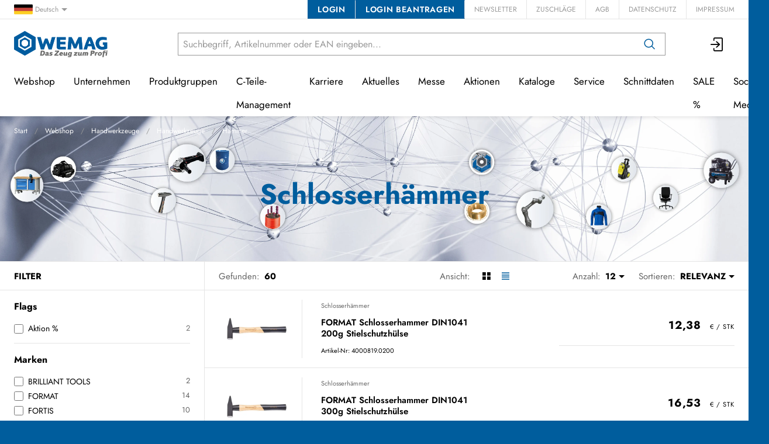

--- FILE ---
content_type: text/html; charset=utf-8
request_url: https://www.wemag.de/de/catalog/schlosserhammer-5nBbLwr0Wgv
body_size: 44101
content:
<!DOCTYPE html>





    <html lang="de" class="no-js">


    <head>
        <title>Schlosserhämmer - WEMAG Das Zeug zum Profi</title>

        
        
            
                
                    <meta name="robots" content="index, follow">
                
            
        

        
        
        
            <meta name="viewport" content="width=device-width, initial-scale=1, minimum-scale=1">
            <meta name="application-name" content="WEMAG">
            <meta name="theme-color" content="#004C7E">
            <meta name="apple-mobile-web-app-capable" content="yes">
            
            
        
        
    

        
        
            <meta property="og:site_name" content="WEMAG Das Zeug zum Profi">
        
            <meta property="og:title" content="Schlosserhämmer">
        
            <meta property="og:url" content="https://www.wemag.de/de/catalog/schlosserhammer-5nBbLwr0Wgv">
        
            <meta property="og:image" content="https://www.wemag.de/thumbor/22egKrCAL1LmaTBvJISe_oTx02A=/trim/fit-in/480x320/filters:cachevalid(2015-05-20T12:09:42):strip_icc():strip_exif()/images/71168_EDE/BILD/pre112307.eps">
        
            <meta property="og:image:width" content="480">
        
            <meta property="og:image:height" content="320">
        
    
        

        

        
        <meta name="csrf-token" content="lMzEDwE1mvCrCuHvgpB3uuctPGgfbBgO6GCvQroQ2u4J5MX0jj4HhKVkiO9G7lJk">

        
        
            <link rel="apple-touch-icon" sizes="57x57" href="/static/images/favicon/apple-touch-icon-57x57.png">
            <link rel="apple-touch-icon" sizes="114x114" href="/static/images/favicon/apple-touch-icon-114x114.png">
            <link rel="apple-touch-icon" sizes="72x72" href="/static/images/favicon/apple-touch-icon-72x72.png">
            <link rel="apple-touch-icon" sizes="144x144" href="/static/images/favicon/apple-touch-icon-144x144.png">
            <link rel="apple-touch-icon" sizes="60x60" href="/static/images/favicon/apple-touch-icon-60x60.png">
            <link rel="apple-touch-icon" sizes="120x120" href="/static/images/favicon/apple-touch-icon-120x120.png">
            <link rel="apple-touch-icon" sizes="76x76" href="/static/images/favicon/apple-touch-icon-76x76.png">
            <link rel="apple-touch-icon" sizes="152x152" href="/static/images/favicon/apple-touch-icon-152x152.png">

            <link rel="shortcut icon" type="image/x-icon" href="/static/images/favicon/favicon.ico">
            <link rel="icon" type="image/png" href="/static/images/favicon/favicon-196x196.png" sizes="196x196">
            <link rel="icon" type="image/png" href="/static/images/favicon/favicon-96x96.png" sizes="96x96">
            <link rel="icon" type="image/png" href="/static/images/favicon/favicon-32x32.png" sizes="32x32">
            <link rel="icon" type="image/png" href="/static/images/favicon/favicon-16x16.png" sizes="16x16">
            <link rel="icon" type="image/png" href="/static/images/favicon/favicon-128.png" sizes="128x128">
        

        
        
    <link rel="preload" href="/static/fonts/jost-v12-latin-300.woff2" as="font" type="font/woff2" crossorigin>
    <link rel="preload" href="/static/fonts/jost-v12-latin-regular.woff2" as="font" type="font/woff2" crossorigin>
    <link rel="preload" href="/static/fonts/jost-v12-latin-600.woff2" as="font" type="font/woff2" crossorigin>
    <link rel="preload" href="/static/fonts/jost-v12-latin-700.woff2" as="font" type="font/woff2" crossorigin>


        
        

        
            <link rel="stylesheet" type="text/css" href="/static/css/icons.css?4.36.0d085cd4">
            <link rel="stylesheet" type="text/css" href="/static/css/app.css?4.36.0d085cd4">
        

        

        
        
            <script>
                
                
                
                var cssLoaded = true;
            </script>
            <script defer src="/static/js/app.js?4.36.0d085cd4"></script>
        

        
            
            
            
                
                    <link rel="canonical" href="https://www.wemag.de/de/catalog/schlosserhammer-5nBbLwr0Wgv">
                
                
                    <link rel="alternate" hreflang="x-default" href="https://www.wemag.de/de/catalog/schlosserhammer-5nBbLwr0Wgv">
                
            
                
                    <link rel="alternate" hreflang="en" href="https://www.wemag.de/en/catalog/engineers-hammer-5nBbLwr0Wgv">
                
                
            
                
                    <link rel="alternate" hreflang="nl" href="https://www.wemag.de/nl/catalog/schlosserhammer-5nBbLwr0Wgv">
                
                
            
        

        
        
    
        
            
                <script>
                    window.dataLayer = window.dataLayer || [];
                    function gtag() { dataLayer.push(arguments); }
                    gtag('consent', 'default', {
                        'ad_storage': 'denied',
                        'analytics_storage': 'denied',
                        'wait_for_update': 1500 //milliseconds
                    });
                    gtag('set', 'ads_data_redaction', true);
                </script>
                
                    <script type="text/plain" async data-cookiefirst-category="performance" src="https://www.googletagmanager.com/gtag/js?id=G-E762R2R3TX"></script>
                
                <script>
                    window.dataLayer = window.dataLayer || [];
                    function gtag(){dataLayer.push(arguments);}
                    gtag('js', new Date());
                    gtag('set', {cookie_flags: 'SameSite=None;Secure'});
                    gtag('config', 'G-E762R2R3TX', { 'anonymize_ip': true });
                    gtag('config', 'AW-10876811137', {cookie_flags: 'secure;samesite=none'});
                </script>
            
        
        
            
                <script>
                    (function(w,d,s,l,i){w[l]=w[l]||[];w[l].push({'gtm.start':
                    new Date().getTime(),event:'gtm.js'});var f=d.getElementsByTagName(s)[0],
                    j=d.createElement(s),dl=l!='dataLayer'?'&l='+l:'';j.async=true;j.src=
                    'https://www.googletagmanager.com/gtm.js?id='+i+dl;f.parentNode.insertBefore(j,f);
                    })(window,document,'script','dataLayer','GTM-M9VL4VP');
                </script>
            
        
        
        
    

        
    </head>

    
    <body class="">
    
    
        
            
                <noscript><iframe src="https://www.googletagmanager.com/ns.html?id=GTM-M9VL4VP" height="0" width="0" style="display:none;visibility:hidden"></iframe></noscript>
            
        
    

    
        <div data-flashmessages class="flashmessages">
            <div class="insert-hijack-notification"></div>
            



            
                
            
            
            
                
            
            
        </div>
    

    
        
            
<header class="shopheader-mobile"><section class="shopheader-mobile__cell shopheader-mobile__cell--left"><i class="shopheader-mobile__hamburger" data-open="offCanvasLeft"><span></span></i><form method="get" class="shopheader-mobile__search__form" action="/de/search/" data-mobile-search><input
                            autocomplete="off"
                            class="shopheader-mobile__search__field input-group-field"
                            name="q"
                            placeholder="Produkt Suche / Artikel-Nr. / Hersteller"
                            required
                            type="search"
                            value=""
                            data-mobile-search-input
                        ><button type="submit" class="shopheader-mobile__search__submit icon icon-search" aria-label="Suchen"></button></form><button type="button" class="shopheader-mobile__search__submit icon icon-search" data-mobile-search-toggle="" style="" aria-label="Suchen"></button></section><section class="shopheader-mobile__cell shopheader-mobile__cell--center"><div class="shopheader-mobile__logo"><a href="/de/" class="shopheader-mobile__logo-link"><img src="/static/images/logo-icon.svg" class="shopheader-mobile__logo-img" alt="WEMAG Das Zeug zum Profi" loading="lazy"></a></div></section><section class="shopheader-mobile__cell shopheader-mobile__cell--right"><a href="/de/account/login/?next=/de/catalog/schlosserhammer-5nBbLwr0Wgv" title="Anmelden"><i class="icon icon-login medium"></i></a></section><div class="off-canvas-wrapper"><div class="off-canvas-wrapper-inner"><div class="hamburger off-canvas position-left" id="offCanvasLeft" data-off-canvas data-content-scroll="false"><ul class="vertical menu drilldown" data-drilldown data-hamburger data-auto-height="true" data-scroll-top="true"><li class="hamburger-item"><div class="hamburger-item__link"><a href="/de/catalog/">Webshop</a></div><a tabindex="0"></a><ul class="menu vertical nested hamburger-subnav"><li class="hamburger-item is-header js-drilldown-back"><div class="hamburger-item__link"><a tabindex="0">Webshop</a></div></li><li class="hamburger-item hamburger-item--catalog"><div class="hamburger-item__link"><a
                        href="/de/catalog/prazisionswerkzeuge-9wBbLYjpybw"
                        
                    >Präzisionswerkzeuge</a></div><a tabindex="0" data-async-hamburger="/de/catalog/hamburger/58dc0ebd0778a76b1f4a1110"></a><ul class="menu vertical nested hamburger-subnav"><li class="hamburger-item is-header js-drilldown-back"><div class="hamburger-item__link"><a tabindex="0">
                            Präzisionswerkzeuge
                        </a></div></li></ul></li><li class="hamburger-item hamburger-item--catalog"><div class="hamburger-item__link"><a
                        href="/de/catalog/handwerkzeuge-40BbLp9XqVG"
                        
                    >Handwerkzeuge</a></div><a tabindex="0" data-async-hamburger="/de/catalog/hamburger/58dc0ebf0778a76b1f4a2046"></a><ul class="menu vertical nested hamburger-subnav"><li class="hamburger-item is-header js-drilldown-back"><div class="hamburger-item__link"><a tabindex="0">
                            Handwerkzeuge
                        </a></div></li></ul></li><li class="hamburger-item hamburger-item--catalog"><div class="hamburger-item__link"><a
                        href="/de/catalog/elektrowerkzeuge-PZ54z1BrPo9"
                        
                    >Elektrowerkzeuge</a></div><a tabindex="0" data-async-hamburger="/de/catalog/hamburger/58dc0ec00778a76b1f4a2d0f"></a><ul class="menu vertical nested hamburger-subnav"><li class="hamburger-item is-header js-drilldown-back"><div class="hamburger-item__link"><a tabindex="0">
                            Elektrowerkzeuge
                        </a></div></li></ul></li><li class="hamburger-item hamburger-item--catalog"><div class="hamburger-item__link"><a
                        href="/de/catalog/reinigungstechnik-8eBm5vMqlOJ"
                        
                    >Reinigungstechnik</a></div><a tabindex="0" data-async-hamburger="/de/catalog/hamburger/58dc0ec10778a76b1f4a3125"></a><ul class="menu vertical nested hamburger-subnav"><li class="hamburger-item is-header js-drilldown-back"><div class="hamburger-item__link"><a tabindex="0">
                            Reinigungstechnik
                        </a></div></li></ul></li><li class="hamburger-item hamburger-item--catalog"><div class="hamburger-item__link"><a
                        href="/de/catalog/schweitechnik-9wBbLYzWlPA"
                        
                    >Schweißtechnik</a></div><a tabindex="0" data-async-hamburger="/de/catalog/hamburger/58dc0ec10778a76b1f4a31a0"></a><ul class="menu vertical nested hamburger-subnav"><li class="hamburger-item is-header js-drilldown-back"><div class="hamburger-item__link"><a tabindex="0">
                            Schweißtechnik
                        </a></div></li></ul></li><li class="hamburger-item hamburger-item--catalog"><div class="hamburger-item__link"><a
                        href="/de/catalog/werkzeugmaschinen-BV54Na3ZlnJ"
                        
                    >Werkzeugmaschinen</a></div><a tabindex="0" data-async-hamburger="/de/catalog/hamburger/58dc0ec10778a76b1f4a32ec"></a><ul class="menu vertical nested hamburger-subnav"><li class="hamburger-item is-header js-drilldown-back"><div class="hamburger-item__link"><a tabindex="0">
                            Werkzeugmaschinen
                        </a></div></li></ul></li><li class="hamburger-item hamburger-item--catalog"><div class="hamburger-item__link"><a
                        href="/de/catalog/pneumatik-hydraulik-jV9WlEdmaLB"
                        
                    >Pneumatik/Hydraulik</a></div><a tabindex="0" data-async-hamburger="/de/catalog/hamburger/58dc0ec10778a76b1f4a3367"></a><ul class="menu vertical nested hamburger-subnav"><li class="hamburger-item is-header js-drilldown-back"><div class="hamburger-item__link"><a tabindex="0">
                            Pneumatik/Hydraulik
                        </a></div></li></ul></li><li class="hamburger-item hamburger-item--catalog"><div class="hamburger-item__link"><a
                        href="/de/catalog/chemie-ZqAgd5VPEEG"
                        
                    >Chemie</a></div><a tabindex="0" data-async-hamburger="/de/catalog/hamburger/58dc0ec10778a76b1f4a3452"></a><ul class="menu vertical nested hamburger-subnav"><li class="hamburger-item is-header js-drilldown-back"><div class="hamburger-item__link"><a tabindex="0">
                            Chemie
                        </a></div></li></ul></li><li class="hamburger-item hamburger-item--catalog"><div class="hamburger-item__link"><a
                        href="/de/catalog/betriebseinrichtungen-obdWYEempMM"
                        
                    >Betriebseinrichtungen</a></div><a tabindex="0" data-async-hamburger="/de/catalog/hamburger/58dc0ec10778a76b1f4a367a"></a><ul class="menu vertical nested hamburger-subnav"><li class="hamburger-item is-header js-drilldown-back"><div class="hamburger-item__link"><a tabindex="0">
                            Betriebseinrichtungen
                        </a></div></li></ul></li><li class="hamburger-item hamburger-item--catalog"><div class="hamburger-item__link"><a
                        href="/de/catalog/burobedarf-rAaWgzWggoV"
                        
                    >Bürobedarf</a></div><a tabindex="0" data-async-hamburger="/de/catalog/hamburger/5ba77731665718001edfe206"></a><ul class="menu vertical nested hamburger-subnav"><li class="hamburger-item is-header js-drilldown-back"><div class="hamburger-item__link"><a tabindex="0">
                            Bürobedarf
                        </a></div></li></ul></li><li class="hamburger-item hamburger-item--catalog"><div class="hamburger-item__link"><a
                        href="/de/catalog/arbeitsschutz-61B5L8mMrNR"
                        
                    >Arbeitsschutz</a></div><a tabindex="0" data-async-hamburger="/de/catalog/hamburger/58dc0ec60778a76b1f4a500e"></a><ul class="menu vertical nested hamburger-subnav"><li class="hamburger-item is-header js-drilldown-back"><div class="hamburger-item__link"><a tabindex="0">
                            Arbeitsschutz
                        </a></div></li></ul></li><li class="hamburger-item hamburger-item--catalog"><div class="hamburger-item__link"><a
                        href="/de/catalog/befestigungstechnik-AyEz6KoKzba"
                        
                    >Befestigungstechnik</a></div><a tabindex="0" data-async-hamburger="/de/catalog/hamburger/5c0e163b087373001def3628"></a><ul class="menu vertical nested hamburger-subnav"><li class="hamburger-item is-header js-drilldown-back"><div class="hamburger-item__link"><a tabindex="0">
                            Befestigungstechnik
                        </a></div></li></ul></li><li class="hamburger-item hamburger-item--catalog"><div class="hamburger-item__link"><a
                        href="/de/catalog/antriebstechnik-RgkyyJ9OowZ"
                        
                    >Antriebstechnik</a></div><a tabindex="0" data-async-hamburger="/de/catalog/hamburger/5e0dff304f21d55da056659e"></a><ul class="menu vertical nested hamburger-subnav"><li class="hamburger-item is-header js-drilldown-back"><div class="hamburger-item__link"><a tabindex="0">
                            Antriebstechnik
                        </a></div></li></ul></li><li class="hamburger-item hamburger-item--catalog"><div class="hamburger-item__link"><a
                        href="/de/catalog/robotik-p77Vn2pGQAV"
                        
                    >Robotik</a></div><a tabindex="0" data-async-hamburger="/de/catalog/hamburger/5e5d12b43b7e8836598968da"></a><ul class="menu vertical nested hamburger-subnav"><li class="hamburger-item is-header js-drilldown-back"><div class="hamburger-item__link"><a tabindex="0">
                            Robotik
                        </a></div></li></ul></li></ul></li><li class="hamburger-item"><div class="hamburger-item__link"><a href="/de/unternehmen/"
                       target="_self"
                       
                    >
                        Unternehmen
                    </a></div><a tabindex="0"></a><ul class="menu vertical nested hamburger-subnav"><li class="hamburger-item is-header js-drilldown-back"><div class="hamburger-item__link"><a tabindex="0">
                        Unternehmen
                    </a></div></li><li class="hamburger-item"><div class="hamburger-item__link"><a href="/de/unternehmen/historie/"
                       target="_self"
                       
                    >
                        Historie
                    </a></div></li><li class="hamburger-item"><div class="hamburger-item__link"><a href="/de/unternehmen/#Kontaktstandorte"
                       target="_self"
                       
                    >
                        Kontakt/Standorte
                    </a></div></li><li class="hamburger-item"><div class="hamburger-item__link"><a href="/de/unternehmen/#EUnetzwerk"
                       target="_self"
                       
                    >
                        EU-Vertriebsnetzwerk
                    </a></div></li><li class="hamburger-item"><div class="hamburger-item__link"><a href="/de/unternehmen/nachhaltigkeit/"
                       target="_self"
                       
                    >
                        Nachhaltigkeit
                    </a></div></li></ul></li><li class="hamburger-item"><div class="hamburger-item__link"><a href="/de/produktgruppen/"
                       target="_self"
                       
                    >
                        Produktgruppen
                    </a></div><a tabindex="0"></a><ul class="menu vertical nested hamburger-subnav"><li class="hamburger-item is-header js-drilldown-back"><div class="hamburger-item__link"><a tabindex="0">
                        Produktgruppen
                    </a></div></li><li class="hamburger-item"><div class="hamburger-item__link"><a href="/de/produktgruppen/zerspanung/"
                       target="_self"
                       
                    >
                        Zerspanung
                    </a></div><a tabindex="0"></a><ul class="menu vertical nested hamburger-subnav"><li class="hamburger-item is-header js-drilldown-back"><div class="hamburger-item__link"><a tabindex="0">
                        Zerspanung
                    </a></div></li><li class="hamburger-item"><div class="hamburger-item__link"><a href="/de/produktgruppen/zerspanung/#ZerspanungKuehlschmierstoffe"
                       target="_self"
                       
                    >
                        Analyse Wassergemischte Kühlschmierstoffe
                    </a></div></li><li class="hamburger-item"><div class="hamburger-item__link"><a href="/de/produktgruppen/zerspanung/#ZerspanungSchleifservice"
                       target="_self"
                       
                    >
                        Schleifservice
                    </a></div></li><li class="hamburger-item"><div class="hamburger-item__link"><a href="/de/produktgruppen/zerspanung/#ZerspanungAnsprechpartner"
                       target="_self"
                       
                    >
                        Ansprechpartner
                    </a></div></li><li class="hamburger-item"><div class="hamburger-item__link"><a href="/de/produktgruppen/zerspanung/#ZerspanungSeco"
                       target="_self"
                       
                    >
                        Seco Vertriebspartner
                    </a></div></li></ul></li><li class="hamburger-item"><div class="hamburger-item__link"><a href="/de/produktgruppen/spanntechnik/"
                       target="_self"
                       
                    >
                        Spanntechnik
                    </a></div><a tabindex="0"></a><ul class="menu vertical nested hamburger-subnav"><li class="hamburger-item is-header js-drilldown-back"><div class="hamburger-item__link"><a tabindex="0">
                        Spanntechnik
                    </a></div></li><li class="hamburger-item"><div class="hamburger-item__link"><a href="/de/produktgruppen/spanntechnik/#SpanntechnikWerkzeugspannung"
                       target="_self"
                       
                    >
                        Werkzeugspannung
                    </a></div></li><li class="hamburger-item"><div class="hamburger-item__link"><a href="/de/produktgruppen/spanntechnik/#SpanntechnikWerkstückspannung"
                       target="_self"
                       
                    >
                        Werkstückspannung
                    </a></div></li><li class="hamburger-item"><div class="hamburger-item__link"><a href="/de/produktgruppen/spanntechnik/#SpanntechnikAnsprechpartner"
                       target="_self"
                       
                    >
                        Ansprechpartner
                    </a></div></li></ul></li><li class="hamburger-item"><div class="hamburger-item__link"><a href="/de/produktgruppen/messtechnik/"
                       target="_self"
                       
                    >
                        Messtechnik
                    </a></div><a tabindex="0"></a><ul class="menu vertical nested hamburger-subnav"><li class="hamburger-item is-header js-drilldown-back"><div class="hamburger-item__link"><a tabindex="0">
                        Messtechnik
                    </a></div></li><li class="hamburger-item"><div class="hamburger-item__link"><a href="/de/produktgruppen/messtechnik/#MesstechnikMessen"
                       target="_self"
                       
                    >
                        Messen
                    </a></div></li><li class="hamburger-item"><div class="hamburger-item__link"><a href="/de/produktgruppen/messtechnik/#MesstechnikPruefen"
                       target="_self"
                       
                    >
                        Prüfen
                    </a></div></li><li class="hamburger-item"><div class="hamburger-item__link"><a href="/de/produktgruppen/messtechnik/#MesstechnikAnsprechpartner"
                       target="_self"
                       
                    >
                        Ansprechpartner
                    </a></div></li></ul></li><li class="hamburger-item"><div class="hamburger-item__link"><a href="/de/produktgruppen/robotik/"
                       target="_self"
                       
                    >
                        Robotik
                    </a></div><a tabindex="0"></a><ul class="menu vertical nested hamburger-subnav"><li class="hamburger-item is-header js-drilldown-back"><div class="hamburger-item__link"><a tabindex="0">
                        Robotik
                    </a></div></li><li class="hamburger-item"><div class="hamburger-item__link"><a href="/de/produktgruppen/robotik/#RobotikOmron"
                       target="_self"
                       
                    >
                        OMRON TM kollaborative Roboter
                    </a></div></li><li class="hamburger-item"><div class="hamburger-item__link"><a href="/de/produktgruppen/robotik/#RobotikEliteRobots"
                       target="_self"
                       
                    >
                        ELITE ROBOTS CS-Serie
                    </a></div></li><li class="hamburger-item"><div class="hamburger-item__link"><a href="/de/produktgruppen/robotik/#RobotikAnwendung"
                       target="_self"
                       
                    >
                        Anwendungen kollaborative Roboter
                    </a></div></li><li class="hamburger-item"><div class="hamburger-item__link"><a href="/de/produktgruppen/robotik/#RobotikKira"
                       target="_self"
                       
                    >
                        Kira B 50
                    </a></div></li><li class="hamburger-item"><div class="hamburger-item__link"><a href="/de/produktgruppen/robotik/#RobotikSchulung"
                       target="_self"
                       
                    >
                        Schulungen &amp; Workshops
                    </a></div></li><li class="hamburger-item"><div class="hamburger-item__link"><a href="/de/produktgruppen/robotik/#RobotikShowroom"
                       target="_self"
                       
                    >
                        Roboter Showroom
                    </a></div></li><li class="hamburger-item"><div class="hamburger-item__link"><a href="/de/produktgruppen/robotik/#RobotikAnsprechpartner"
                       target="_self"
                       
                    >
                        Ansprechpartner
                    </a></div></li><li class="hamburger-item"><div class="hamburger-item__link"><a href="/de/produktgruppen/robotik/#RobotikDownloads"
                       target="_self"
                       
                    >
                        Downloads
                    </a></div></li></ul></li><li class="hamburger-item"><div class="hamburger-item__link"><a href="/de/produktgruppen/handwerkzeuge/"
                       target="_self"
                       
                    >
                        Handwerkzeuge
                    </a></div><a tabindex="0"></a><ul class="menu vertical nested hamburger-subnav"><li class="hamburger-item is-header js-drilldown-back"><div class="hamburger-item__link"><a tabindex="0">
                        Handwerkzeuge
                    </a></div></li><li class="hamburger-item"><div class="hamburger-item__link"><a href="/de/produktgruppen/handwerkzeuge/#HandwerkzeugeDrehmomentwerkzeuge"
                       target="_self"
                       
                    >
                        Kalibrierung von Drehmomentwerkzeugen
                    </a></div></li><li class="hamburger-item"><div class="hamburger-item__link"><a href="/de/produktgruppen/handwerkzeuge/#HandwerkzeugeAnsprechpartner"
                       target="_self"
                       
                    >
                        Ansprechpartner
                    </a></div></li></ul></li><li class="hamburger-item"><div class="hamburger-item__link"><a href="/de/produktgruppen/schleiftechnik/"
                       target="_self"
                       
                    >
                        Schleiftechnik
                    </a></div></li><li class="hamburger-item"><div class="hamburger-item__link"><a href="/de/produktgruppen/elektrowerkzeuge/"
                       target="_self"
                       
                    >
                        Elektrowerkzeuge
                    </a></div><a tabindex="0"></a><ul class="menu vertical nested hamburger-subnav"><li class="hamburger-item is-header js-drilldown-back"><div class="hamburger-item__link"><a tabindex="0">
                        Elektrowerkzeuge
                    </a></div></li><li class="hamburger-item"><div class="hamburger-item__link"><a href="/de/produktgruppen/elektrowerkzeuge/#ElektrowerkzeugeVollService"
                       target="_self"
                       
                    >
                        Vollservice
                    </a></div></li><li class="hamburger-item"><div class="hamburger-item__link"><a href="/de/produktgruppen/elektrowerkzeuge/#ElektrowerkzeugeGarantieleistungen"
                       target="_self"
                       
                    >
                        Garantieleistungen
                    </a></div></li><li class="hamburger-item"><div class="hamburger-item__link"><a href="/de/produktgruppen/elektrowerkzeuge/#ElektrowerkzeugeTestcenter"
                       target="_self"
                       
                    >
                        Test Center
                    </a></div></li><li class="hamburger-item"><div class="hamburger-item__link"><a href="/de/bosch-professional/"
                       target="_self"
                       
                    >
                        Bosch Professional
                    </a></div></li><li class="hamburger-item"><div class="hamburger-item__link"><a href="/de/husqvarna/"
                       target="_self"
                       
                    >
                        Husqvarna Sortiment
                    </a></div></li><li class="hamburger-item"><div class="hamburger-item__link"><a href="/de/produktgruppen/elektrowerkzeuge/#ElektrowerkzeugeAnsprechpartner"
                       target="_self"
                       
                    >
                        Ansprechpartner
                    </a></div></li></ul></li><li class="hamburger-item"><div class="hamburger-item__link"><a href="/de/produktgruppen/schweisstechnik/"
                       target="_self"
                       
                    >
                        Schweißtechnik
                    </a></div><a tabindex="0"></a><ul class="menu vertical nested hamburger-subnav"><li class="hamburger-item is-header js-drilldown-back"><div class="hamburger-item__link"><a tabindex="0">
                        Schweißtechnik
                    </a></div></li><li class="hamburger-item"><div class="hamburger-item__link"><a href="/de/produktgruppen/schweisstechnik/#SchweißtechnikMegmeetLUX"
                       target="_self"
                       
                    >
                        Megmeet LUX Laser
                    </a></div></li><li class="hamburger-item"><div class="hamburger-item__link"><a href="/de/produktgruppen/schweisstechnik/#SchweisstechnikUVVPruefung"
                       target="_self"
                       
                    >
                        UVV-Prüfung Lichtbogenschweißeinrichtung
                    </a></div></li><li class="hamburger-item"><div class="hamburger-item__link"><a href="/de/produktgruppen/schweisstechnik/#SchweisstechnikKalibrierungValidierung"
                       target="_self"
                       
                    >
                        Kalibrierung und Validierung Lichtbogenschweißeinrichtungen
                    </a></div></li><li class="hamburger-item"><div class="hamburger-item__link"><a href="/de/produktgruppen/schweisstechnik/#SchweisstechnikAutomatisierung"
                       target="_self"
                       
                    >
                        Automatisiertes Schweißen
                    </a></div></li><li class="hamburger-item"><div class="hamburger-item__link"><a href="/de/produktgruppen/schweisstechnik/#SchweisstechnikWerkstatt"
                       target="_self"
                       
                    >
                        Schweißwerkstatt
                    </a></div></li><li class="hamburger-item"><div class="hamburger-item__link"><a href="/de/produktgruppen/schweisstechnik/#SchweisstechnikAnsprechpartner"
                       target="_self"
                       
                    >
                        Ansprechpartner
                    </a></div></li></ul></li><li class="hamburger-item"><div class="hamburger-item__link"><a href="/de/produktgruppen/werkzeugmaschinen/"
                       target="_self"
                       
                    >
                        Werkzeugmaschinen
                    </a></div><a tabindex="0"></a><ul class="menu vertical nested hamburger-subnav"><li class="hamburger-item is-header js-drilldown-back"><div class="hamburger-item__link"><a tabindex="0">
                        Werkzeugmaschinen
                    </a></div></li><li class="hamburger-item"><div class="hamburger-item__link"><a href="/de/produktgruppen/werkzeugmaschinen/#MaschinenNeumaschinen"
                       target="_self"
                       
                    >
                        Neumaschinen
                    </a></div></li><li class="hamburger-item"><div class="hamburger-item__link"><a href="/de/produktgruppen/werkzeugmaschinen/#Maschineninstandhaltung"
                       target="_self"
                       
                    >
                        Maschineninstandhaltung
                    </a></div></li><li class="hamburger-item"><div class="hamburger-item__link"><a href="/de/produktgruppen/werkzeugmaschinen/#MaschinenAnsprechpartner"
                       target="_self"
                       
                    >
                        Ansprechpartner
                    </a></div></li></ul></li><li class="hamburger-item"><div class="hamburger-item__link"><a href="/de/produktgruppen/fluidtechnik/"
                       target="_self"
                       
                    >
                        Fluidtechnik
                    </a></div><a tabindex="0"></a><ul class="menu vertical nested hamburger-subnav"><li class="hamburger-item is-header js-drilldown-back"><div class="hamburger-item__link"><a tabindex="0">
                        Fluidtechnik
                    </a></div></li><li class="hamburger-item"><div class="hamburger-item__link"><a href="/de/produktgruppen/fluidtechnik/#FluidtechnikKompressoren"
                       target="_self"
                       
                    >
                        Kompressoren
                    </a></div></li><li class="hamburger-item"><div class="hamburger-item__link"><a href="/de/produktgruppen/fluidtechnik/#FluidtechnikDruckluftleitungssysteme"
                       target="_self"
                       
                    >
                        Druckluftleitungssysteme
                    </a></div></li><li class="hamburger-item"><div class="hamburger-item__link"><a href="/de/produktgruppen/fluidtechnik/#FluidtechnikBAFA"
                       target="_self"
                       
                    >
                        BAFA-Förderung
                    </a></div></li><li class="hamburger-item"><div class="hamburger-item__link"><a href="/de/produktgruppen/fluidtechnik/#FluidtechnikAnsprechpartner"
                       target="_self"
                       
                    >
                        Ansprechpartner
                    </a></div></li></ul></li><li class="hamburger-item"><div class="hamburger-item__link"><a href="/de/produktgruppen/antriebstechnik/"
                       target="_self"
                       
                    >
                        Antriebstechnik
                    </a></div></li><li class="hamburger-item"><div class="hamburger-item__link"><a href="/de/produktgruppen/chemie/"
                       target="_self"
                       
                    >
                        Chemie
                    </a></div><a tabindex="0"></a><ul class="menu vertical nested hamburger-subnav"><li class="hamburger-item is-header js-drilldown-back"><div class="hamburger-item__link"><a tabindex="0">
                        Chemie
                    </a></div></li><li class="hamburger-item"><div class="hamburger-item__link"><a href="/de/produktgruppen/chemie/#ChemieKuehlschmierstoffe"
                       target="_self"
                       
                    >
                        Analyse Wassergemischte Kühlschmierstoffe
                    </a></div></li><li class="hamburger-item"><div class="hamburger-item__link"><a href="/de/produktgruppen/chemie/#ChemieAnsprechpartner"
                       target="_self"
                       
                    >
                        Ansprechpartner
                    </a></div></li></ul></li><li class="hamburger-item"><div class="hamburger-item__link"><a href="/de/produktgruppen/betriebseinrichtungen/"
                       target="_self"
                       
                    >
                        Betriebseinrichtungen
                    </a></div><a tabindex="0"></a><ul class="menu vertical nested hamburger-subnav"><li class="hamburger-item is-header js-drilldown-back"><div class="hamburger-item__link"><a tabindex="0">
                        Betriebseinrichtungen
                    </a></div></li><li class="hamburger-item"><div class="hamburger-item__link"><a href="/de/produktgruppen/betriebseinrichtungen/#BetriebseinrichtungenRegalanlagen"
                       target="_self"
                       
                    >
                        Planung von Regalanlagen
                    </a></div></li><li class="hamburger-item"><div class="hamburger-item__link"><a href="/de/produktgruppen/betriebseinrichtungen/#BetriebseinrichtungenPruefungRegal"
                       target="_self"
                       
                    >
                        Prüfung von Regalanlagen
                    </a></div></li><li class="hamburger-item"><div class="hamburger-item__link"><a href="/de/produktgruppen/betriebseinrichtungen/#BetriebseinrichtungenPruefungLeiter"
                       target="_self"
                       
                    >
                        Prüfung von Leitern, Tritten und fahrbaren Gerüsten
                    </a></div></li><li class="hamburger-item"><div class="hamburger-item__link"><a href="/de/produktgruppen/betriebseinrichtungen/#BetriebseinrichtungenHebezeuge"
                       target="_self"
                       
                    >
                        Prüfung von Hebezeugen und Lasaufnahmemittel
                    </a></div></li><li class="hamburger-item"><div class="hamburger-item__link"><a href="/de/produktgruppen/betriebseinrichtungen/#BetriebseinrichtungenAnsprechpartner"
                       target="_self"
                       
                    >
                        Ansprechpartner
                    </a></div></li></ul></li><li class="hamburger-item"><div class="hamburger-item__link"><a href="/de/produktgruppen/buerobedarf/"
                       target="_self"
                       
                    >
                        Bürobedarf
                    </a></div><a tabindex="0"></a><ul class="menu vertical nested hamburger-subnav"><li class="hamburger-item is-header js-drilldown-back"><div class="hamburger-item__link"><a tabindex="0">
                        Bürobedarf
                    </a></div></li><li class="hamburger-item"><div class="hamburger-item__link"><a href="/de/produktgruppen/buerobedarf/#BueroPlanung"
                       target="_self"
                       
                    >
                        Planung von Büromöbeln
                    </a></div></li><li class="hamburger-item"><div class="hamburger-item__link"><a href="/de/produktgruppen/buerobedarf/#BueroLuftreiniger"
                       target="_self"
                       
                    >
                        Luftreiniger
                    </a></div></li><li class="hamburger-item"><div class="hamburger-item__link"><a href="/de/produktgruppen/buerobedarf/#BueroAnsprechpartner"
                       target="_self"
                       
                    >
                        Ansprechpartner
                    </a></div></li></ul></li><li class="hamburger-item"><div class="hamburger-item__link"><a href="/de/produktgruppen/arbeitsschutz/"
                       target="_self"
                       
                    >
                        Arbeitsschutz
                    </a></div><a tabindex="0"></a><ul class="menu vertical nested hamburger-subnav"><li class="hamburger-item is-header js-drilldown-back"><div class="hamburger-item__link"><a tabindex="0">
                        Arbeitsschutz
                    </a></div></li><li class="hamburger-item"><div class="hamburger-item__link"><a href="/de/produktgruppen/arbeitsschutz/#ArbeitsschutzAugenschutz"
                       target="_self"
                       
                    >
                        Augenschutz
                    </a></div></li><li class="hamburger-item"><div class="hamburger-item__link"><a href="/de/produktgruppen/arbeitsschutz/#ArbeitsschutzGehoerschutz"
                       target="_self"
                       
                    >
                        Gehörschutz
                    </a></div></li><li class="hamburger-item"><div class="hamburger-item__link"><a href="/de/produktgruppen/arbeitsschutz/#ArbeitsschutzAtemschutz"
                       target="_self"
                       
                    >
                        Atemschutz
                    </a></div></li><li class="hamburger-item"><div class="hamburger-item__link"><a href="/de/service/#ServiceTextilveredelung"
                       target="_self"
                       
                    >
                        Textilveredelung
                    </a></div></li><li class="hamburger-item"><div class="hamburger-item__link"><a href="/de/produktgruppen/arbeitsschutz/#ArbeitsschutzFussschutz"
                       target="_self"
                       
                    >
                        Fußschutz
                    </a></div></li><li class="hamburger-item"><div class="hamburger-item__link"><a href="/de/produktgruppen/arbeitsschutz/#ArbeitsschutzSchutzklassen"
                       target="_self"
                       
                    >
                        Schutzklassen
                    </a></div></li><li class="hamburger-item"><div class="hamburger-item__link"><a href="/de/produktgruppen/arbeitsschutz/#ArbeitsschutzPSA"
                       target="_self"
                       
                    >
                        PSA gegen Absturz
                    </a></div></li><li class="hamburger-item"><div class="hamburger-item__link"><a href="/de/produktgruppen/arbeitsschutz/#ArbeitsschutzAnsprechpartner"
                       target="_self"
                       
                    >
                        Ansprechpartner
                    </a></div></li></ul></li><li class="hamburger-item"><div class="hamburger-item__link"><a href="/de/produktgruppen/befestigungstechnik/"
                       target="_self"
                       
                    >
                        Befestigungstechnik
                    </a></div><a tabindex="0"></a><ul class="menu vertical nested hamburger-subnav"><li class="hamburger-item is-header js-drilldown-back"><div class="hamburger-item__link"><a tabindex="0">
                        Befestigungstechnik
                    </a></div></li><li class="hamburger-item"><div class="hamburger-item__link"><a href="/de/produktgruppen/befestigungstechnik/#BefestigungstechnikDuebeltechnik"
                       target="_self"
                       
                    >
                        Dübeltechnik
                    </a></div></li><li class="hamburger-item"><div class="hamburger-item__link"><a href="/de/produktgruppen/befestigungstechnik/#BefestigungstechnikNiettechnik"
                       target="_self"
                       
                    >
                        Niettechnik
                    </a></div></li><li class="hamburger-item"><div class="hamburger-item__link"><a href="/de/produktgruppen/befestigungstechnik/#BefestigungstechnikDinIsoNormteile"
                       target="_self"
                       
                    >
                        DIN-ISO-Normteile
                    </a></div></li><li class="hamburger-item"><div class="hamburger-item__link"><a href="/de/produktgruppen/befestigungstechnik/#BefestigungstechnikSpanplattenschrauben"
                       target="_self"
                       
                    >
                        Spanplattenschrauben
                    </a></div></li><li class="hamburger-item"><div class="hamburger-item__link"><a href="/de/produktgruppen/befestigungstechnik/#BefestigungstechnikAnsprechpartner"
                       target="_self"
                       
                    >
                        Ansprechpartner
                    </a></div></li></ul></li><li class="hamburger-item"><div class="hamburger-item__link"><a href="/de/produktgruppen/reinigungstechnik/"
                       target="_self"
                       
                    >
                        Reinigungstechnik
                    </a></div><a tabindex="0"></a><ul class="menu vertical nested hamburger-subnav"><li class="hamburger-item is-header js-drilldown-back"><div class="hamburger-item__link"><a tabindex="0">
                        Reinigungstechnik
                    </a></div></li><li class="hamburger-item"><div class="hamburger-item__link"><a href="/de/produktgruppen/reinigungstechnik/#ReinigungstechnikKaercherStore"
                       target="_self"
                       
                    >
                        Kärcher Store
                    </a></div></li><li class="hamburger-item"><div class="hamburger-item__link"><a href="/de/produktgruppen/reinigungstechnik/#ReinigungstechnikKaercherWerkstatt"
                       target="_self"
                       
                    >
                        Kärcher Werkstatt
                    </a></div></li><li class="hamburger-item"><div class="hamburger-item__link"><a href="/de/produktgruppen/reinigungstechnik/#ReinigungstechnikKira"
                       target="_self"
                       
                    >
                        Kira B 50
                    </a></div></li><li class="hamburger-item"><div class="hamburger-item__link"><a href="/de/produktgruppen/reinigungstechnik/#ReinigungstechnikAnsprechpartner"
                       target="_self"
                       
                    >
                        Ansprechpartner
                    </a></div></li></ul></li><li class="hamburger-item"><div class="hamburger-item__link"><a href="/de/produktgruppen/stromerzeuger/"
                       target="_self"
                       
                    >
                        Stromerzeuger
                    </a></div><a tabindex="0"></a><ul class="menu vertical nested hamburger-subnav"><li class="hamburger-item is-header js-drilldown-back"><div class="hamburger-item__link"><a tabindex="0">
                        Stromerzeuger
                    </a></div></li><li class="hamburger-item"><div class="hamburger-item__link"><a href="/de/produktgruppen/stromerzeuger/#Stromerzeugermobilstationaer"
                       target="_self"
                       
                    >
                        Mobile Stromerzeuger
                    </a></div></li><li class="hamburger-item"><div class="hamburger-item__link"><a href="/de/produktgruppen/stromerzeuger/#Stromerzeugermobilstationaer"
                       target="_self"
                       
                    >
                        Stationäre Stromerzeuger
                    </a></div></li><li class="hamburger-item"><div class="hamburger-item__link"><a href="/de/produktgruppen/stromerzeuger/#StromerzeugerAnsprechpartner"
                       target="_self"
                       
                    >
                        Ansprechpartner
                    </a></div></li></ul></li></ul></li><li class="hamburger-item"><div class="hamburger-item__link"><a href="/de/c-teile-management/"
                       target="_self"
                       
                    >
                        C-Teile-Management
                    </a></div></li><li class="hamburger-item"><div class="hamburger-item__link"><a href="/de/karriere/"
                       target="_self"
                       
                    >
                        Karriere
                    </a></div><a tabindex="0"></a><ul class="menu vertical nested hamburger-subnav"><li class="hamburger-item is-header js-drilldown-back"><div class="hamburger-item__link"><a tabindex="0">
                        Karriere
                    </a></div></li><li class="hamburger-item"><div class="hamburger-item__link"><span>Stellenangebote</span></div><a tabindex="0"></a><ul class="menu vertical nested hamburger-subnav"><li class="hamburger-item is-header js-drilldown-back"><div class="hamburger-item__link"><a tabindex="0">
                        Stellenangebote
                    </a></div></li><li class="hamburger-item"><div class="hamburger-item__link"><a href="/de/karriere/stellenangebote/kaufmaennischer-mitarbeiter-arbeitsschutz-psa-fulda/"
                       target="_self"
                       
                    >
                        Kaufmännischer Mitarbeiter Arbeitsschutz (PSA), Fulda
                    </a></div></li><li class="hamburger-item"><div class="hamburger-item__link"><a href="/de/karriere/stellenangebote/it-systemadministrator-fulda/"
                       target="_self"
                       
                    >
                        IT-Systemadministrator Schwerpunkt Businesssoftware, Fulda
                    </a></div></li><li class="hamburger-item"><div class="hamburger-item__link"><a href="/de/karriere/stellenangebote/kaufmaennischer-mitarbeiter-im-vertriebsinnendienst-aschaffenburg/"
                       target="_self"
                       
                    >
                        Kaufmännischer Mitarbeiter im Vertriebsinnendienst, Aschaffenburg
                    </a></div></li><li class="hamburger-item"><div class="hamburger-item__link"><a href="/de/karriere/stellenangebote/fachberater-im-aussendienst-thueringen/"
                       target="_self"
                       
                    >
                        Fachberater im Außendienst, Thüringen
                    </a></div></li><li class="hamburger-item"><div class="hamburger-item__link"><a href="/de/karriere/stellenangebote/mitarbeiter-im-datenmanagement-fulda/"
                       target="_self"
                       
                    >
                        Mitarbeiter im Datenmanagement, Fulda
                    </a></div></li><li class="hamburger-item"><div class="hamburger-item__link"><a href="/de/karriere/stellenangebote/mitarbeiter-in-der-schweisstechnik-fulda/"
                       target="_self"
                       
                    >
                        Mitarbeiter in der Schweißtechnik, Fulda
                    </a></div></li><li class="hamburger-item"><div class="hamburger-item__link"><a href="/de/karriere/stellenangebote/mitarbeiter-in-der-schweisstechnik-siegen-bochum/"
                       target="_self"
                       
                    >
                        Mitarbeiter in der Schweißtechnik, Siegen/Bochum
                    </a></div></li><li class="hamburger-item"><div class="hamburger-item__link"><a href="/de/karriere/stellenangebote/mitarbeiter-im-pruefservice-fulda/"
                       target="_self"
                       
                    >
                        Mitarbeiter im Prüfservice, Fulda
                    </a></div></li><li class="hamburger-item"><div class="hamburger-item__link"><a href="/de/karriere/stellenangebote/lagerhelfer-fulda/"
                       target="_self"
                       
                    >
                        Lagerhelfer, Fulda
                    </a></div></li></ul></li><li class="hamburger-item"><div class="hamburger-item__link"><a href="/de/karriere/ausbildung/"
                       target="_self"
                       
                    >
                        Ausbildung
                    </a></div><a tabindex="0"></a><ul class="menu vertical nested hamburger-subnav"><li class="hamburger-item is-header js-drilldown-back"><div class="hamburger-item__link"><a tabindex="0">
                        Ausbildung
                    </a></div></li><li class="hamburger-item"><div class="hamburger-item__link"><a href="/de/karriere/ausbildung/azubi-kaufleute-gross-und-aussenhandel-fulda/"
                       target="_self"
                       
                    >
                        Kaufleute Groß- und Außenhandel, Fulda
                    </a></div></li><li class="hamburger-item"><div class="hamburger-item__link"><a href="/de/karriere/ausbildung/azubi-kaufleute-gross-und-aussenhandel-bochum/"
                       target="_self"
                       
                    >
                        Kaufleute Groß- und Außenhandel, Bochum
                    </a></div></li><li class="hamburger-item"><div class="hamburger-item__link"><a href="/de/karriere/ausbildung/azubi-kaufleute-gross-und-aussenhandel-aschaffenburg/"
                       target="_self"
                       
                    >
                        Kaufleute Groß- und Außenhandel, Aschaffenburg
                    </a></div></li><li class="hamburger-item"><div class="hamburger-item__link"><a href="/de/karriere/ausbildung/azubi-kaufleute-gross-und-aussenhandel-kassel/"
                       target="_self"
                       
                    >
                        Kaufleute Groß- und Außenhandel, Kassel (vergeben)
                    </a></div></li><li class="hamburger-item"><div class="hamburger-item__link"><a href="/de/karriere/ausbildung/azubi-kaufleute-gross-und-aussenhandel-siegen/"
                       target="_self"
                       
                    >
                        Kaufleute Groß- und Außenhandel, Siegen (vergeben)
                    </a></div></li><li class="hamburger-item"><div class="hamburger-item__link"><a href="/de/karriere/ausbildung/azubi-fachkraft-fuer-lagerlogistik-fulda/"
                       target="_self"
                       
                    >
                        Fachkraft für Lagerlogistik, Fulda
                    </a></div></li><li class="hamburger-item"><div class="hamburger-item__link"><a href="/de/karriere/ausbildung/azubi-kaufleute-im-e-Commerce-fulda/"
                       target="_self"
                       
                    >
                        Kaufleute im E-Commerce, Fulda
                    </a></div></li><li class="hamburger-item"><div class="hamburger-item__link"><a href="/de/karriere/ausbildung/azubi-kaufleute-fuer-it-systemmanagement-fulda/"
                       target="_self"
                       
                    >
                        Kaufleute für IT-Systemmanagement, Fulda
                    </a></div></li><li class="hamburger-item"><div class="hamburger-item__link"><a href="/de/karriere/ausbildung/azubi-kaufleute-fuer-buromanagement-im-einkauf-fulda/"
                       target="_self"
                       
                    >
                        Kaufleute für Büromanagement im Einkauf, Fulda (vergeben)
                    </a></div></li><li class="hamburger-item"><div class="hamburger-item__link"><a href="https://www.wemag-metall.de/karriere/"
                       target="_blank"
                       rel="noopener"
                    >
                        Zerspanungsmechaniker, Fulda
                    </a></div></li><li class="hamburger-item"><div class="hamburger-item__link"><a href="https://www.wemag-metall.de/karriere/"
                       target="_blank"
                       rel="noopener"
                    >
                        Industriemechaniker, Fulda
                    </a></div></li></ul></li><li class="hamburger-item"><div class="hamburger-item__link"><span>Praktikant/Student</span></div><a tabindex="0"></a><ul class="menu vertical nested hamburger-subnav"><li class="hamburger-item is-header js-drilldown-back"><div class="hamburger-item__link"><a tabindex="0">
                        Praktikant/Student
                    </a></div></li><li class="hamburger-item"><div class="hamburger-item__link"><a href="/de/karriere/praktikum/fos-praktikum-wirtschaft-und-verwaltung/"
                       target="_self"
                       
                    >
                        FOS-Praktikum Wirtschaft und Verwaltung (vergeben)
                    </a></div></li></ul></li><li class="hamburger-item"><div class="hamburger-item__link"><a href="/de/karriere/#KarriereInitiativ"
                       target="_self"
                       
                    >
                        Initiativbewerbung
                    </a></div></li></ul></li><li class="hamburger-item"><div class="hamburger-item__link"><a href="/de/aktuelles/"
                       target="_self"
                       
                    >
                        Aktuelles
                    </a></div></li><li class="hamburger-item"><div class="hamburger-item__link"><a href="/de/messe/"
                       target="_self"
                       
                    >
                        Messe
                    </a></div></li><li class="hamburger-item"><div class="hamburger-item__link"><a href="/de/aktionen/"
                       target="_self"
                       
                    >
                        Aktionen
                    </a></div><a tabindex="0"></a><ul class="menu vertical nested hamburger-subnav"><li class="hamburger-item is-header js-drilldown-back"><div class="hamburger-item__link"><a tabindex="0">
                        Aktionen
                    </a></div></li><li class="hamburger-item"><div class="hamburger-item__link"><a href="/de/aktionen/"
                       target="_self"
                       
                    >
                        Aktionen
                    </a></div></li><li class="hamburger-item"><div class="hamburger-item__link"><a href="https://www.mascotwebshop.de/wemag"
                       target="_blank"
                       rel="noopener"
                    >
                        Mascot Aktion
                    </a></div></li><li class="hamburger-item"><div class="hamburger-item__link"><a href="/de/bosch-professional/"
                       target="_self"
                       
                    >
                        Bosch Professional
                    </a></div></li></ul></li><li class="hamburger-item"><div class="hamburger-item__link"><a href="/de/kataloge/"
                       target="_self"
                       
                    >
                        Kataloge
                    </a></div></li><li class="hamburger-item"><div class="hamburger-item__link"><a href="/de/service/"
                       target="_self"
                       
                    >
                        Service
                    </a></div><a tabindex="0"></a><ul class="menu vertical nested hamburger-subnav"><li class="hamburger-item is-header js-drilldown-back"><div class="hamburger-item__link"><a tabindex="0">
                        Service
                    </a></div></li><li class="hamburger-item"><div class="hamburger-item__link"><span>Elektrowerkzeuge</span></div><a tabindex="0"></a><ul class="menu vertical nested hamburger-subnav"><li class="hamburger-item is-header js-drilldown-back"><div class="hamburger-item__link"><a tabindex="0">
                        Elektrowerkzeuge
                    </a></div></li><li class="hamburger-item"><div class="hamburger-item__link"><a href="/de/service/#ServiceGarantieleistungen"
                       target="_self"
                       
                    >
                        Garantieleistungen
                    </a></div></li><li class="hamburger-item"><div class="hamburger-item__link"><a href="/de/service/#ServiceBosch"
                       target="_self"
                       
                    >
                        Bosch VollService
                    </a></div></li><li class="hamburger-item"><div class="hamburger-item__link"><a href="/de/service/#ServiceMetabo"
                       target="_self"
                       
                    >
                        Metabo All-In Service
                    </a></div></li><li class="hamburger-item"><div class="hamburger-item__link"><a href="/de/service/#ServiceMilwaukee"
                       target="_self"
                       
                    >
                        Milwaukee Platinum Service
                    </a></div></li></ul></li><li class="hamburger-item"><div class="hamburger-item__link"><a href="/de/service/sicherheitspruefungen/"
                       target="_self"
                       
                    >
                        Sicherheitsprüfungen
                    </a></div><a tabindex="0"></a><ul class="menu vertical nested hamburger-subnav"><li class="hamburger-item is-header js-drilldown-back"><div class="hamburger-item__link"><a tabindex="0">
                        Sicherheitsprüfungen
                    </a></div></li><li class="hamburger-item"><div class="hamburger-item__link"><a href="/de/produktgruppen/betriebseinrichtungen/#BetriebseinrichtungenPruefungRegal"
                       target="_self"
                       
                    >
                        Prüfung von Regalanlagen
                    </a></div></li><li class="hamburger-item"><div class="hamburger-item__link"><a href="/de/produktgruppen/betriebseinrichtungen/#BetriebseinrichtungenPruefungLeiter"
                       target="_self"
                       
                    >
                        Prüfung von Leitern, Tritten und fahrbaren Gerüsten
                    </a></div></li><li class="hamburger-item"><div class="hamburger-item__link"><a href="/de/produktgruppen/schweisstechnik/#SchweisstechnikUVVPruefung"
                       target="_self"
                       
                    >
                        UVV-Prüfung Lichtbogenschweißeinrichtung
                    </a></div></li><li class="hamburger-item"><div class="hamburger-item__link"><a href="/de/produktgruppen/schweisstechnik/#SchweisstechnikGebrauchsstellenvorlagen"
                       target="_self"
                       
                    >
                        Gebrauchsstellenvorlagen autogener Schweißanlagen
                    </a></div></li><li class="hamburger-item"><div class="hamburger-item__link"><a href="/de/produktgruppen/schweisstechnik/#SchweisstechnikKalibrierungValidierung"
                       target="_self"
                       
                    >
                        Kalibrierung und Validierung Lichtbogenschweißeinrichtungen
                    </a></div></li><li class="hamburger-item"><div class="hamburger-item__link"><a href="/de/produktgruppen/zerspanung/#ZerspanungKuehlschmierstoffe"
                       target="_self"
                       
                    >
                        Analyse Wassergemischte Kühlschmierstoffe
                    </a></div></li><li class="hamburger-item"><div class="hamburger-item__link"><a href="/de/produktgruppen/arbeitsschutz/#ArbeitsschutzAtemschutz"
                       target="_self"
                       
                    >
                        Atemschutzgeräte-Konfiguration, -Wartung und -Unterweisung
                    </a></div></li><li class="hamburger-item"><div class="hamburger-item__link"><a href="/de/produktgruppen/arbeitsschutz/#ArbeitsschutzPSA"
                       target="_self"
                       
                    >
                        PSA gegen Absturz
                    </a></div></li><li class="hamburger-item"><div class="hamburger-item__link"><a href="/de/produktgruppen/betriebseinrichtungen/#BetriebseinrichtungenHebezeuge"
                       target="_self"
                       
                    >
                        Prüfung von Hebezeugen und Lastaufnahmemittel
                    </a></div></li><li class="hamburger-item"><div class="hamburger-item__link"><a href="/de/produktgruppen/handwerkzeuge/#HandwerkzeugeDrehmomentwerkzeuge"
                       target="_self"
                       
                    >
                        Kalibrierung von Drehmomentwerkzeugen
                    </a></div></li><li class="hamburger-item"><div class="hamburger-item__link"><a href="/de/produktgruppen/arbeitsschutz/#ArbeitsschutzAugenschutz"
                       target="_self"
                       
                    >
                        Individueller Augenschutz
                    </a></div></li><li class="hamburger-item"><div class="hamburger-item__link"><a href="/de/produktgruppen/arbeitsschutz/#ArbeitsschutzGehoerschutz"
                       target="_self"
                       
                    >
                        Individueller Gehörschutz und Otoplastiken
                    </a></div></li></ul></li><li class="hamburger-item"><div class="hamburger-item__link"><span>Betriebseinrichtungen und Büromöbel</span></div><a tabindex="0"></a><ul class="menu vertical nested hamburger-subnav"><li class="hamburger-item is-header js-drilldown-back"><div class="hamburger-item__link"><a tabindex="0">
                        Betriebseinrichtungen und Büromöbel
                    </a></div></li><li class="hamburger-item"><div class="hamburger-item__link"><a href="/de/service/#ServiceBetriebseinrichtungenBuero"
                       target="_self"
                       
                    >
                        Planung von Büromöbeln
                    </a></div></li><li class="hamburger-item"><div class="hamburger-item__link"><a href="/de/service/#ServiceBetriebseinrichtungenLager"
                       target="_self"
                       
                    >
                        Planung von Betriebseinrichtungen
                    </a></div></li></ul></li><li class="hamburger-item"><div class="hamburger-item__link"><a href="/de/service/#ServiceArbeitsschutz"
                       target="_self"
                       
                    >
                        Arbeitsschutz
                    </a></div><a tabindex="0"></a><ul class="menu vertical nested hamburger-subnav"><li class="hamburger-item is-header js-drilldown-back"><div class="hamburger-item__link"><a tabindex="0">
                        Arbeitsschutz
                    </a></div></li><li class="hamburger-item"><div class="hamburger-item__link"><a href="/de/service/#ServiceTextilveredelung"
                       target="_self"
                       
                    >
                        Textilveredelung
                    </a></div></li><li class="hamburger-item"><div class="hamburger-item__link"><a href="/de/produktgruppen/arbeitsschutz/#ArbeitsschutzAtemschutz"
                       target="_self"
                       
                    >
                        Atemschutzgeräte-Konfiguration, -Wartung und -Unterweisung
                    </a></div></li><li class="hamburger-item"><div class="hamburger-item__link"><a href="/de/produktgruppen/arbeitsschutz/#ArbeitsschutzPSA"
                       target="_self"
                       
                    >
                        PSA gegen Absturz
                    </a></div></li><li class="hamburger-item"><div class="hamburger-item__link"><a href="/de/produktgruppen/arbeitsschutz/#ArbeitsschutzAugenschutz"
                       target="_self"
                       
                    >
                        Individueller Augenschutz
                    </a></div></li><li class="hamburger-item"><div class="hamburger-item__link"><a href="/de/produktgruppen/arbeitsschutz/#ArbeitsschutzGehoerschutz"
                       target="_self"
                       
                    >
                        Individueller Gehörschutz und Otoplastiken
                    </a></div></li></ul></li><li class="hamburger-item"><div class="hamburger-item__link"><span>Schweißtechnik</span></div><a tabindex="0"></a><ul class="menu vertical nested hamburger-subnav"><li class="hamburger-item is-header js-drilldown-back"><div class="hamburger-item__link"><a tabindex="0">
                        Schweißtechnik
                    </a></div></li><li class="hamburger-item"><div class="hamburger-item__link"><a href="/de/produktgruppen/schweisstechnik/#SchweisstechnikUVVPruefung"
                       target="_self"
                       
                    >
                        UVV-Prüfung Lichtbogenschweißeinrichtung
                    </a></div></li><li class="hamburger-item"><div class="hamburger-item__link"><a href="/de/produktgruppen/schweisstechnik/#SchweisstechnikGebrauchsstellenvorlagen"
                       target="_self"
                       
                    >
                        Gebrauchsstellenvorlagen autogener Schweißanlagen
                    </a></div></li><li class="hamburger-item"><div class="hamburger-item__link"><a href="/de/produktgruppen/schweisstechnik/#SchweisstechnikKalibrierungValidierung"
                       target="_self"
                       
                    >
                        Kalibrierung und Validierung Lichtbogenschweißeinrichtungen
                    </a></div></li><li class="hamburger-item"><div class="hamburger-item__link"><a href="/de/service/#ServiceMaschineninstandhaltung"
                       target="_self"
                       
                    >
                        Schweißwerkstatt
                    </a></div></li></ul></li><li class="hamburger-item"><div class="hamburger-item__link"><span>Service-Center</span></div><a tabindex="0"></a><ul class="menu vertical nested hamburger-subnav"><li class="hamburger-item is-header js-drilldown-back"><div class="hamburger-item__link"><a tabindex="0">
                        Service-Center
                    </a></div></li><li class="hamburger-item"><div class="hamburger-item__link"><a href="/de/service/service-center/downloads/"
                       target="_self"
                       
                    >
                        Downloads
                    </a></div></li><li class="hamburger-item"><div class="hamburger-item__link"><a href="/de/newsletter/"
                       target="_self"
                       
                    >
                        Newsletter
                    </a></div></li><li class="hamburger-item"><div class="hamburger-item__link"><a href="/retoure"
                       target="_blank"
                       rel="noopener"
                    >
                        Retoure – Reklamation – Reparatur
                    </a></div></li></ul></li><li class="hamburger-item"><div class="hamburger-item__link"><span>Reparatur und Wartung</span></div><a tabindex="0"></a><ul class="menu vertical nested hamburger-subnav"><li class="hamburger-item is-header js-drilldown-back"><div class="hamburger-item__link"><a tabindex="0">
                        Reparatur und Wartung
                    </a></div></li><li class="hamburger-item"><div class="hamburger-item__link"><a href="/de/service/#ServiceKaercherWerkstatt"
                       target="_self"
                       
                    >
                        Kärcher Werkstatt
                    </a></div></li><li class="hamburger-item"><div class="hamburger-item__link"><a href="/de/service/#ServiceMaschineninstandhaltung"
                       target="_self"
                       
                    >
                        Schweißwerkstatt
                    </a></div></li><li class="hamburger-item"><div class="hamburger-item__link"><a href="/de/service/#ServiceSchleifservice"
                       target="_self"
                       
                    >
                        Werkzeug Schleifservice
                    </a></div></li><li class="hamburger-item"><div class="hamburger-item__link"><a href="/de/service/#ServiceMaschineninstandhaltung"
                       target="_self"
                       
                    >
                        Maschineninstandhaltung
                    </a></div></li></ul></li></ul></li><li class="hamburger-item"><div class="hamburger-item__link"><a href="https://schnittdaten.wemag.de/"
                       target="_blank"
                       rel="noopener"
                    >
                        Schnittdaten
                    </a></div></li><li class="hamburger-item"><div class="hamburger-item__link"><a href="/de/sale/"
                       target="_self"
                       
                    >
                        SALE %
                    </a></div></li><li class="hamburger-item"><div class="hamburger-item__link"><a href="/de/socialmedia/"
                       target="_self"
                       
                    >
                        Social Media
                    </a></div></li><div class="hamburger-footer"><li class="hamburger-item"><a href="/account/login/?next=/de/"
                                                                   target="_self"
                                                                   
                                                                >
                                                                    Login
                                                                </a></li><li class="hamburger-item"><a href="/de/account/register/"
                                                                   target="_self"
                                                                   
                                                                >
                                                                    Login beantragen
                                                                </a></li><li class="hamburger-item"><a href="/de/newsletter/"
                                                                   target="_self"
                                                                   
                                                                >
                                                                    Newsletter
                                                                </a></li><li class="hamburger-item"><a href="/de/service/service-center/downloads/#DownloadsZuschlaege"
                                                                   target="_self"
                                                                   
                                                                >
                                                                    Zuschläge
                                                                </a></li><li class="hamburger-item"><a href="/de/agb/"
                                                                   target="_self"
                                                                   
                                                                >
                                                                    AGB
                                                                </a></li><li class="hamburger-item"><a href="/de/datenschutzerklarung/"
                                                                   target="_self"
                                                                   
                                                                >
                                                                    Datenschutz
                                                                </a></li><li class="hamburger-item"><a href="/de/impressum/"
                                                                   target="_self"
                                                                   
                                                                >
                                                                    Impressum
                                                                </a></li><div class="hamburger-footer"><ul class="menu hamburger-nav"><li class="hamburger-item hamburger-item--language"><a href="/de/catalog/schlosserhammer-5nBbLwr0Wgv" class="button clear font-bold">
                                                                    de
                                                                </a></li><li class="hamburger-item hamburger-item--language"><a href="/en/catalog/engineers-hammer-5nBbLwr0Wgv" class="button clear">
                                                                    en
                                                                </a></li><li class="hamburger-item hamburger-item--language"><a href="/nl/catalog/schlosserhammer-5nBbLwr0Wgv" class="button clear">
                                                                    nl
                                                                </a></li></ul></div></div></ul></div></div></div></header><header class="shopheader"><section class="shopheader__top"><div class="container"><div class="grid-x"><div class="shopheader__language cell shrink" data-toggle="language-menu"><img src="/static/images/lang_de.png">&nbsp;Deutsch
        </div><div class="shopheader-menu shopheader-menu--languages dropdown-pane widget"
             id="language-menu"
             data-dropdown
             data-close-on-click="true"
             data-hover="true"
             data-hover-pane="true"
             data-position="bottom"
             data-alignment="left"><div class="widget__content padding-2"><a href="/de/catalog/schlosserhammer-5nBbLwr0Wgv" class="shopheader__subnav__link text-left font-bold" data-lang-link><img src="/static/images/lang_de.png" alt=Deutsch" > Deutsch
                    </a><a href="/en/catalog/engineers-hammer-5nBbLwr0Wgv" class="shopheader__subnav__link text-left" data-lang-link><img src="/static/images/lang_en.png" alt=English" > English
                    </a><a href="/nl/catalog/schlosserhammer-5nBbLwr0Wgv" class="shopheader__subnav__link text-left" data-lang-link><img src="/static/images/lang_nl.png" alt=Nederlands" > Nederlands
                    </a></div></div><div class="shopheader__meta-nav cell auto"><a href="/account/login/?next=/de/"
                           target="_self"
                           
                                class="button primary"
                           
                           
                        >
                            Login
                        </a><a href="/de/account/register/"
                           target="_self"
                           
                                class="button primary"
                           
                           
                        >
                            Login beantragen
                        </a><a href="/de/newsletter/"
                           target="_self"
                           
                           
                        >
                            Newsletter
                        </a><a href="/de/service/service-center/downloads/#DownloadsZuschlaege"
                           target="_self"
                           
                           
                        >
                            Zuschläge
                        </a><a href="/de/agb/"
                           target="_self"
                           
                           
                        >
                            AGB
                        </a><a href="/de/datenschutzerklarung/"
                           target="_self"
                           
                           
                        >
                            Datenschutz
                        </a><a href="/de/impressum/"
                           target="_self"
                           
                           
                        >
                            Impressum
                        </a></div></div></div></section><section class="shopheader__middle"><div class="container"><div class="shopheader__logo"><a href="/de/" class="shopheader__logo-link"><img src="/static/images/logo.png" class="shopheader__logo-img" alt="WEMAG Das Zeug zum Profi" loading="lazy"></a></div><div class="shopheader__search"><form action="/de/search/" class="input-group inline-button" data-search><input
                                    name="q"
                                    autocomplete="off"
                                    data-instant-search="/de/instantsearch/"
                                    class="input-group-field"
                                    type="search"
                                    placeholder="Suchbegriff, Artikelnummer oder EAN eingeben..."
                                    value=""
                                    required
                                ><div class="input-group-button"><button type="submit" class="button clear" aria-label="Suchen"><i class="icon icon-search"></i></button></div></form><div class="shopheader__search-instant-results" data-instant-search-results></div></div><section class="shopheader__account"><a href="/de/account/login/?next=/de/catalog/schlosserhammer-5nBbLwr0Wgv" title="Anmelden"><i class="icon icon-login medium"></i></a></section></div></section><nav class="shopheader__bottom"><div class="container"><div data-toggle="subnav-sortiment" class="shopheader__link shopheader__link--nested">Webshop</div><div
        id="subnav-sortiment"
        class="shopheader__subnav shopheader__subnav--nested dropdown-pane catalog-menu"
        data-dropdown
        data-hover-delay="300"
        data-hover="true"
        data-hover-pane="true"
        data-close-on-click="true"
    ><div class="container grid-container"><div class="grid-x grid-margin-x tablet-up-4 laptop-up-5 desktop-up-6 screen-up-7 "><div class="cell"><a class="catalog-menu__node" href="/de/catalog/prazisionswerkzeuge-9wBbLYjpybw"><div class="catalog-menu__title">
                                        Präzisionswerkzeuge
                                    </div></a><div class="cell shopheader__subnav__cell"><ul class="vertical menu accordion-menu" data-accordion-menu data-submenu-toggle="true"><li><a class="shopheader__subnav__link" href="/de/catalog/zerspanung-0aBbLqboAJb">
                                                        Zerspanung
                                                    </a><ul class="menu vertical nested"><li><a class="shopheader__subnav__link" href="/de/catalog/bohrwerkzeuge-NB54GLNXdyZ">
                                                                    Bohrwerkzeuge
                                                                </a></li><li><a class="shopheader__subnav__link" href="/de/catalog/senkwerkzeuge-qLqWBEMRdb9">
                                                                    Senkwerkzeuge
                                                                </a></li><li><a class="shopheader__subnav__link" href="/de/catalog/reibahlen-w57olMBAwKz">
                                                                    Reibahlen
                                                                </a></li><li><a class="shopheader__subnav__link" href="/de/catalog/fraswerkzeuge-yYP9lgB5WYy">
                                                                    Fräswerkzeuge
                                                                </a></li><li><a class="shopheader__subnav__link" href="/de/catalog/wendeplattenwerkzeug-yYP9lgB5Wzj">
                                                                    Wendeplattenwerkzeug
                                                                </a></li><li><a class="shopheader__subnav__link" href="/de/catalog/drehwerkzeuge-ePAWGJd5ayg">
                                                                    Drehwerkzeuge
                                                                </a></li><li><a class="shopheader__subnav__link" href="/de/catalog/raumwerkzeuge-lWaAlEp5JJ9">
                                                                    Räumwerkzeuge
                                                                </a></li><li><a class="shopheader__subnav__link" href="/de/catalog/randelwerkzeuge-O5A4MLda66o">
                                                                    Rändelwerkzeuge
                                                                </a></li><li><a class="shopheader__subnav__link" href="/de/catalog/gewindeschneidwerkzeuge-7JBbLZb7An3">
                                                                    Gewindeschneidwerkzeuge
                                                                </a></li><li><a class="shopheader__subnav__link" href="/de/catalog/lochsagen-hm-XaAEOVEbZY4">
                                                                    Lochsägen HM
                                                                </a></li><li><a class="shopheader__subnav__link" href="/de/catalog/metallkreissageblatter-gMKWzJWpZab">
                                                                    Metallkreissägeblätter
                                                                </a></li><li><a class="shopheader__subnav__link" href="/de/catalog/sagebander-V9A4Xv4eZGY">
                                                                    Sägebänder
                                                                </a></li><li><a class="shopheader__subnav__link" href="/de/catalog/sageblatt-JyYBpGBLANW">
                                                                    Sägeblatt
                                                                </a></li><li><a class="shopheader__subnav__link" href="/de/catalog/markierungsgerate-nvNWlEWAZJ8">
                                                                    Markierungsgeräte
                                                                </a></li><li><a class="shopheader__subnav__link" href="/de/catalog/wendeplatten-lBB6JE5E1vp8">
                                                                    Wendeplatten
                                                                </a></li></ul></li><li><a class="shopheader__subnav__link" href="/de/catalog/messtechnik-40BbLpbaAjK">
                                                        Messtechnik
                                                    </a><ul class="menu vertical nested"><li><a class="shopheader__subnav__link" href="/de/catalog/tiefenmessgerate-R3AEK7EyZPG">
                                                                    Tiefenmessgeräte
                                                                </a></li><li><a class="shopheader__subnav__link" href="/de/catalog/messschieber-Lm546Z4yARr">
                                                                    Messschieber
                                                                </a></li><li><a class="shopheader__subnav__link" href="/de/catalog/bugelmessschrauben-JyYBpGBLARk">
                                                                    Bügelmessschrauben
                                                                </a></li><li><a class="shopheader__subnav__link" href="/de/catalog/innenmessgerate-O5A4ML4yZl0">
                                                                    Innenmessgeräte
                                                                </a></li><li><a class="shopheader__subnav__link" href="/de/catalog/messmittelzubehor-Gb54q14YAlj">
                                                                    Messmittelzubehör
                                                                </a></li><li><a class="shopheader__subnav__link" href="/de/catalog/messzeugsatze-1OBbLgbjr8O">
                                                                    Messzeugsätze
                                                                </a></li><li><a class="shopheader__subnav__link" href="/de/catalog/auen-und-innenschnelltaster-mkOWREWJZ9W">
                                                                    Außen- und Innenschnelltaster
                                                                </a></li><li><a class="shopheader__subnav__link" href="/de/catalog/fuhlhebelmessgerate-PZ54z14yABr">
                                                                    Fühlhebelmessgeräte
                                                                </a></li><li><a class="shopheader__subnav__link" href="/de/catalog/messtische-1OBbLgbjroO">
                                                                    Messtische
                                                                </a></li><li><a class="shopheader__subnav__link" href="/de/catalog/messstative-Kg547648AoR">
                                                                    Messstative
                                                                </a></li><li><a class="shopheader__subnav__link" href="/de/catalog/zentriergerate-0aBbLqboAKK">
                                                                    Zentriergeräte
                                                                </a></li><li><a class="shopheader__subnav__link" href="/de/catalog/dickenmessgerate-awAbpJbdZVX">
                                                                    Dickenmessgeräte
                                                                </a></li><li><a class="shopheader__subnav__link" href="/de/catalog/lehren-p40WlEWVRY9">
                                                                    Lehren
                                                                </a></li><li><a class="shopheader__subnav__link" href="/de/catalog/lupen-mikroskope-awAbpJbdZme">
                                                                    Lupen/ Mikroskope
                                                                </a></li><li><a class="shopheader__subnav__link" href="/de/catalog/winkel-MlZ4P74yAPz">
                                                                    Winkel
                                                                </a></li><li><a class="shopheader__subnav__link" href="/de/catalog/winkelmesser-awAbpJbdZpe">
                                                                    Winkelmesser
                                                                </a></li><li><a class="shopheader__subnav__link" href="/de/catalog/langenmesser-V9A4Xv4eZWK">
                                                                    Längenmesser
                                                                </a></li><li><a class="shopheader__subnav__link" href="/de/catalog/wasserwaagen-R3AEK7EyZAw">
                                                                    Wasserwaagen
                                                                </a></li><li><a class="shopheader__subnav__link" href="/de/catalog/messuhren-9wBbLYbOAgw">
                                                                    Messuhren
                                                                </a></li><li><a class="shopheader__subnav__link" href="/de/catalog/uhren-9wBbLYbOAgp">
                                                                    Uhren
                                                                </a></li><li><a class="shopheader__subnav__link" href="/de/catalog/mess-und-kontrollplatten-R3AEK7EyZgW">
                                                                    Mess- und Kontrollplatten
                                                                </a></li><li><a class="shopheader__subnav__link" href="/de/catalog/anreiwerkzeuge-NB54GL4yZ4Y">
                                                                    Anreißwerkzeuge
                                                                </a></li><li><a class="shopheader__subnav__link" href="/de/catalog/hohenmessgerate-Ek54nq4LA4Z">
                                                                    Höhenmessgeräte
                                                                </a></li><li><a class="shopheader__subnav__link" href="/de/catalog/neigungsmessgerate-MlZ4P74yA4b">
                                                                    Neigungsmessgeräte
                                                                </a></li><li><a class="shopheader__subnav__link" href="/de/catalog/mess-und-prufgerate-0aBbLqboAr3">
                                                                    Mess- und Prüfgeräte
                                                                </a></li><li><a class="shopheader__subnav__link" href="/de/catalog/vergleichswerkzeuge-Lm546Z4yA1E">
                                                                    Vergleichswerkzeuge
                                                                </a></li></ul></li><li><a class="shopheader__subnav__link" href="/de/catalog/spanntechnik-AE5gOXnV8Pp">
                                                        Spanntechnik
                                                    </a><ul class="menu vertical nested"><li><a class="shopheader__subnav__link" href="/de/catalog/drehfutter-mkOWREWJZYe">
                                                                    Drehfutter
                                                                </a></li><li><a class="shopheader__subnav__link" href="/de/catalog/schnellwechselhalter-8eBm5vm6AyK">
                                                                    Schnellwechselhalter
                                                                </a></li><li><a class="shopheader__subnav__link" href="/de/catalog/vdi-werkzeuge-3dBbLwb4AyE">
                                                                    VDI-Werkzeuge
                                                                </a></li><li><a class="shopheader__subnav__link" href="/de/catalog/drehbankspitzen-und-dorne-8eBm5vm6AoK">
                                                                    Drehbankspitzen und Dorne
                                                                </a></li><li><a class="shopheader__subnav__link" href="/de/catalog/zentrierkegel-z3AXlMXKNVB">
                                                                    Zentrierkegel
                                                                </a></li><li><a class="shopheader__subnav__link" href="/de/catalog/bohrfutter-PZ54z14yAVj">
                                                                    Bohrfutter
                                                                </a></li><li><a class="shopheader__subnav__link" href="/de/catalog/magnete-9wBbLYbOAYA">
                                                                    Magnete
                                                                </a></li><li><a class="shopheader__subnav__link" href="/de/catalog/bohrmaschinen-schraubstocke-R3AEK7EyZ7R">
                                                                    Bohrmaschinen-Schraubstöcke
                                                                </a></li><li><a class="shopheader__subnav__link" href="/de/catalog/maschinenschraubstocke-O5A4ML4yZEB">
                                                                    Maschinenschraubstöcke
                                                                </a></li><li><a class="shopheader__subnav__link" href="/de/catalog/werkzeugaufnahmen-5nBbLw51JeK">
                                                                    Werkzeugaufnahmen
                                                                </a></li><li><a class="shopheader__subnav__link" href="/de/catalog/werkzeug-voreinstellung-40BbLpvn1Gy">
                                                                    Werkzeug-Voreinstellung
                                                                </a></li><li><a class="shopheader__subnav__link" href="/de/catalog/spannwerkzeuge-R3AEK78q9eb">
                                                                    Spannwerkzeuge
                                                                </a></li><li><a class="shopheader__subnav__link" href="/de/catalog/zubehor-spanntechnik-84x2G75J6Za">
                                                                    Zubehör Spanntechnik
                                                                </a></li><li><a class="shopheader__subnav__link" href="/de/catalog/werkzeughalter-2eJOR8X7wQva">
                                                                    Werkzeughalter
                                                                </a></li></ul></li><li><a class="shopheader__subnav__link" href="/de/catalog/seco-XaAEOV4lWEe">
                                                        SECO
                                                    </a><ul class="menu vertical nested"><li><a class="shopheader__subnav__link" href="/de/catalog/seco-wendeplatten-awAbpJgLlvP">
                                                                    SECO Wendeplatten
                                                                </a></li><li><a class="shopheader__subnav__link" href="/de/catalog/seco-jabro-werkzeuge-O5A4MLPl7MM">
                                                                    SECO/JABRO Werkzeuge
                                                                </a></li><li><a class="shopheader__subnav__link" href="/de/catalog/seco-jabro-aufnahmen-ersatzteile-sonstiges-awAbpJgLlb9">
                                                                    SECO/JABRO Aufnahmen, Ersatzteile, Sonstiges
                                                                </a></li></ul></li><li><a class="shopheader__subnav__link" href="/de/catalog/kennametal-dVjgGYKL9bj">
                                                        KENNAMETAL
                                                    </a><ul class="menu vertical nested"><li><a class="shopheader__subnav__link" href="/de/catalog/bohrungsbearbeitung-zDL4Ld3Adqw">
                                                                    Bohrungsbearbeitung
                                                                </a></li><li><a class="shopheader__subnav__link" href="/de/catalog/drehen-jKzaKWvxyKA">
                                                                    Drehen
                                                                </a></li><li><a class="shopheader__subnav__link" href="/de/catalog/frasen-dVjAaX11bP3">
                                                                    Fräsen
                                                                </a></li><li><a class="shopheader__subnav__link" href="/de/catalog/gewindebearbeitung-lx9Wv6vKBWY">
                                                                    Gewindebearbeitung
                                                                </a></li><li><a class="shopheader__subnav__link" href="/de/catalog/werkzeugsysteme-n6Q25RyGYyj">
                                                                    Werkzeugsysteme
                                                                </a></li><li><a class="shopheader__subnav__link" href="/de/catalog/ersatzteile-g11XwObaKJK3">
                                                                    Ersatzteile
                                                                </a></li></ul></li></ul></div></div><div class="cell"><a class="catalog-menu__node" href="/de/catalog/handwerkzeuge-40BbLp9XqVG"><div class="catalog-menu__title">
                                        Handwerkzeuge
                                    </div></a><div class="cell shopheader__subnav__cell"><ul class="vertical menu accordion-menu" data-accordion-menu data-submenu-toggle="true"><li><a class="shopheader__subnav__link" href="/de/catalog/handwerkzeuge-Kg5476Xoa1R">
                                                        Handwerkzeuge
                                                    </a><ul class="menu vertical nested"><li><a class="shopheader__subnav__link" href="/de/catalog/parallelschraubstocke-JyYBpGrbO31">
                                                                    Parallelschraubstöcke
                                                                </a></li><li><a class="shopheader__subnav__link" href="/de/catalog/schraubzwingen-p40WlEOo144">
                                                                    Schraubzwingen
                                                                </a></li><li><a class="shopheader__subnav__link" href="/de/catalog/zangen-NB54GLAznnB">
                                                                    Zangen
                                                                </a></li><li><a class="shopheader__subnav__link" href="/de/catalog/kabelwerkzeuge-p40WlEOo1rY">
                                                                    Kabelwerkzeuge
                                                                </a></li><li><a class="shopheader__subnav__link" href="/de/catalog/schraubenschlussel-obdWYEPRqrr">
                                                                    Schraubenschlüssel
                                                                </a></li><li><a class="shopheader__subnav__link" href="/de/catalog/schraubendreher-MlZ4P7rqpny">
                                                                    Schraubendreher
                                                                </a></li><li><a class="shopheader__subnav__link" href="/de/catalog/steckschlussel-bpAE7W5Oj7o">
                                                                    Steckschlüssel
                                                                </a></li><li><a class="shopheader__subnav__link" href="/de/catalog/drehmomentwerkzeuge-PZ54z1BrPWL">
                                                                    Drehmomentwerkzeuge
                                                                </a></li><li><a class="shopheader__subnav__link" href="/de/catalog/werkzeugsatze-obdWYEaKp7R">
                                                                    Werkzeugsätze
                                                                </a></li><li><a class="shopheader__subnav__link" href="/de/catalog/werkzeugmodule-9wBbLYr64X9">
                                                                    Werkzeugmodule
                                                                </a></li><li><a class="shopheader__subnav__link" href="/de/catalog/pinzetten-gMKWzJBwNd1">
                                                                    Pinzetten
                                                                </a></li><li><a class="shopheader__subnav__link" href="/de/catalog/magnetheber-40BbLpro8BK">
                                                                    Magnetheber
                                                                </a></li><li><a class="shopheader__subnav__link" href="/de/catalog/teleskopspiegel-vBpKlvJbEpB">
                                                                    Teleskopspiegel
                                                                </a></li><li><a class="shopheader__subnav__link" href="/de/catalog/feilen-k8XWlEoV1Wo">
                                                                    Feilen
                                                                </a></li><li><a class="shopheader__subnav__link" href="/de/catalog/schaber-JyYBpGrbJB8">
                                                                    Schaber
                                                                </a></li><li><a class="shopheader__subnav__link" href="/de/catalog/hammer-BV54Nar7XJZ">
                                                                    Hämmer
                                                                </a></li><li><a class="shopheader__subnav__link" href="/de/catalog/brechstangen-nageleisen-PZ54z1BrPvj">
                                                                    Brechstangen/ Nageleisen
                                                                </a></li><li><a class="shopheader__subnav__link" href="/de/catalog/meissel-obdWYEaKpop">
                                                                    Meissel
                                                                </a></li><li><a class="shopheader__subnav__link" href="/de/catalog/splintentreiber-durchtreiber-gMKWzJBwNAd">
                                                                    Splintentreiber / Durchtreiber
                                                                </a></li><li><a class="shopheader__subnav__link" href="/de/catalog/korner-k8XWlEoV1MM">
                                                                    Körner
                                                                </a></li><li><a class="shopheader__subnav__link" href="/de/catalog/abzieher-gMKWzJBwNgO">
                                                                    Abzieher
                                                                </a></li><li><a class="shopheader__subnav__link" href="/de/catalog/scheren-locher-ZqAgd5BKbO3">
                                                                    Scheren/ Locher
                                                                </a></li><li><a class="shopheader__subnav__link" href="/de/catalog/sagen-5nBbLwr0Wwj">
                                                                    Sägen
                                                                </a></li><li><a class="shopheader__subnav__link" href="/de/catalog/rohrwerkzeuge-nvNWlEq3wMm">
                                                                    Rohrwerkzeuge
                                                                </a></li><li><a class="shopheader__subnav__link" href="/de/catalog/stechbeitel-XaAEOVBmkqM">
                                                                    Stechbeitel
                                                                </a></li><li><a class="shopheader__subnav__link" href="/de/catalog/maurerwerkzeuge-nvNWlEq3wGm">
                                                                    Maurerwerkzeuge
                                                                </a></li><li><a class="shopheader__subnav__link" href="/de/catalog/elektrikerwerkzeuge-nvNWlEq3wAm">
                                                                    Elektrikerwerkzeuge
                                                                </a></li><li><a class="shopheader__subnav__link" href="/de/catalog/oldienstwerkzeuge-XaAEOVBmkbr">
                                                                    Öldienstwerkzeuge
                                                                </a></li><li><a class="shopheader__subnav__link" href="/de/catalog/pinsel-mkOWRE9veJG">
                                                                    Pinsel
                                                                </a></li><li><a class="shopheader__subnav__link" href="/de/catalog/bursten-k8XWlEoV1Vr">
                                                                    Bürsten
                                                                </a></li><li><a class="shopheader__subnav__link" href="/de/catalog/malerwerkzeuge-d6AbPJB0X0G">
                                                                    Malerwerkzeuge
                                                                </a></li><li><a class="shopheader__subnav__link" href="/de/catalog/besen-40BbLpro8E8">
                                                                    Besen
                                                                </a></li><li><a class="shopheader__subnav__link" href="/de/catalog/stiele-61B5LwrZkva">
                                                                    Stiele
                                                                </a></li><li><a class="shopheader__subnav__link" href="/de/catalog/schaufeln-spaten-5nBbLwr0Wjq">
                                                                    Schaufeln/Spaten
                                                                </a></li><li><a class="shopheader__subnav__link" href="/de/catalog/eimer-kubel-k8XWlEoV170">
                                                                    Eimer/Kübel
                                                                </a></li><li><a class="shopheader__subnav__link" href="/de/catalog/hacken-V9A4XvBM8nr">
                                                                    Hacken
                                                                </a></li><li><a class="shopheader__subnav__link" href="/de/catalog/messer-glasschneider-PZ54z1BrPq1">
                                                                    Messer/ Glasschneider
                                                                </a></li><li><a class="shopheader__subnav__link" href="/de/catalog/werkzeugkisten-taschen-p40WlEOo7eK">
                                                                    Werkzeugkisten/ -taschen
                                                                </a></li><li><a class="shopheader__subnav__link" href="/de/catalog/sortimentskasten-ePAWGJBza07">
                                                                    Sortimentskasten
                                                                </a></li><li><a class="shopheader__subnav__link" href="/de/catalog/nietwerkzeuge-V9A4XvBMP3K">
                                                                    Nietwerkzeuge
                                                                </a></li><li><a class="shopheader__subnav__link" href="/de/catalog/hobel-nvNWlEq30X3">
                                                                    Hobel
                                                                </a></li><li><a class="shopheader__subnav__link" href="/de/catalog/inspektionskameras-jV9WlEKGaJ4">
                                                                    Inspektionskameras
                                                                </a></li><li><a class="shopheader__subnav__link" href="/de/catalog/tacker-XaAEOVBmM5R">
                                                                    Tacker
                                                                </a></li><li><a class="shopheader__subnav__link" href="/de/catalog/verlegewerkzeuge-36qK9JyeR0m">
                                                                    Verlegewerkzeuge
                                                                </a></li><li><a class="shopheader__subnav__link" href="/de/catalog/zubehor-handwerkzeuge-GZXRrmY7YYb">
                                                                    Zubehör Handwerkzeuge
                                                                </a></li><li><a class="shopheader__subnav__link" href="/de/catalog/walzen-w9zOnL6lP1w">
                                                                    Walzen
                                                                </a></li><li><a class="shopheader__subnav__link" href="/de/catalog/erdlochbohrer-lmn1JnZLEKy">
                                                                    Erdlochbohrer
                                                                </a></li></ul></li><li><a class="shopheader__subnav__link" href="/de/catalog/schleifmittel-p40WlEG5Njn">
                                                        Schleifmittel
                                                    </a><ul class="menu vertical nested"><li><a class="shopheader__subnav__link" href="/de/catalog/schleifschwamme-AE5gOX76LoW">
                                                                    Schleifschwämme
                                                                </a></li><li><a class="shopheader__subnav__link" href="/de/catalog/schleifscheibenabrichter-61B5LwaOGRv">
                                                                    Schleifscheibenabrichter
                                                                </a></li><li><a class="shopheader__subnav__link" href="/de/catalog/schleifscheiben-Kg5476XoaRR">
                                                                    Schleifscheiben
                                                                </a></li><li><a class="shopheader__subnav__link" href="/de/catalog/schleifblatter-qLqWBEMRd0N">
                                                                    Schleifblätter
                                                                </a></li><li><a class="shopheader__subnav__link" href="/de/catalog/schleiftopfe-BV54Na6PyM5">
                                                                    Schleiftöpfe
                                                                </a></li><li><a class="shopheader__subnav__link" href="/de/catalog/schleifrader-Lm546ZajOR1">
                                                                    Schleifräder
                                                                </a></li><li><a class="shopheader__subnav__link" href="/de/catalog/schruppscheiben-ePAWGJd5yLN">
                                                                    Schruppscheiben
                                                                </a></li><li><a class="shopheader__subnav__link" href="/de/catalog/trennscheiben-gMKWzJn5qLp">
                                                                    Trennscheiben
                                                                </a></li><li><a class="shopheader__subnav__link" href="/de/catalog/schleifpapier-gewebe-7JBbLZONMrl">
                                                                    Schleifpapier/- Gewebe
                                                                </a></li><li><a class="shopheader__subnav__link" href="/de/catalog/schleifstifte-R3AEK71dJB8">
                                                                    Schleifstifte
                                                                </a></li><li><a class="shopheader__subnav__link" href="/de/catalog/klett-fiberschleifscheiben-vBpKlvA5ek0">
                                                                    Klett-/ Fiberschleifscheiben
                                                                </a></li><li><a class="shopheader__subnav__link" href="/de/catalog/schleifbander-8eBm5vNdz5Y">
                                                                    Schleifbänder
                                                                </a></li><li><a class="shopheader__subnav__link" href="/de/catalog/schleifmopteller-WXAEaz7e67E">
                                                                    Schleifmopteller
                                                                </a></li><li><a class="shopheader__subnav__link" href="/de/catalog/schleifringe-kappen-9wBbLYd0EXp">
                                                                    Schleifringe /-kappen
                                                                </a></li><li><a class="shopheader__subnav__link" href="/de/catalog/facherschleifstifte-40BbLp9Xq3d">
                                                                    Fächerschleifstifte
                                                                </a></li><li><a class="shopheader__subnav__link" href="/de/catalog/frasstifte-qLqWBEMRd8E">
                                                                    Frässtifte
                                                                </a></li><li><a class="shopheader__subnav__link" href="/de/catalog/schleiffeilen-MlZ4P7O9N40">
                                                                    Schleiffeilen
                                                                </a></li><li><a class="shopheader__subnav__link" href="/de/catalog/abziehsteine-ePAWGJd5yW5">
                                                                    Abziehsteine
                                                                </a></li><li><a class="shopheader__subnav__link" href="/de/catalog/zubehor-ry1WlEY50WK">
                                                                    Zubehör
                                                                </a></li><li><a class="shopheader__subnav__link" href="/de/catalog/schleifvliese-BV54Na6PyJA">
                                                                    Schleifvliese
                                                                </a></li><li><a class="shopheader__subnav__link" href="/de/catalog/filzscheiben-stifte-V9A4XvpJ7Kw">
                                                                    Filzscheiben/ -stifte
                                                                </a></li><li><a class="shopheader__subnav__link" href="/de/catalog/diverse-schleifmittel-7JBbLZONMaP">
                                                                    Diverse Schleifmittel
                                                                </a></li><li><a class="shopheader__subnav__link" href="/de/catalog/schleifmopstift-bwwaBAav55yo">
                                                                    Schleifmopstift
                                                                </a></li></ul></li><li><a class="shopheader__subnav__link" href="/de/catalog/werkstattbedarf-Lm546ZajOVz">
                                                        Werkstattbedarf
                                                    </a><ul class="menu vertical nested"><li><a class="shopheader__subnav__link" href="/de/catalog/schlagzahlen-0aBbLq3KegX">
                                                                    Schlagzahlen
                                                                </a></li><li><a class="shopheader__subnav__link" href="/de/catalog/kuhlmittelschlauchsysteme-5nBbLwXaPyE">
                                                                    Kühlmittelschlauchsysteme
                                                                </a></li><li><a class="shopheader__subnav__link" href="/de/catalog/abschmiergerate-XaAEOV6wP4W">
                                                                    Abschmiergeräte
                                                                </a></li><li><a class="shopheader__subnav__link" href="/de/catalog/zerstauber-ZqAgd5G7M87">
                                                                    Zerstäuber
                                                                </a></li><li><a class="shopheader__subnav__link" href="/de/catalog/sonstiges-Kg5476XoakN">
                                                                    Sonstiges
                                                                </a></li><li><a class="shopheader__subnav__link" href="/de/catalog/markierungsprodukte-yYP9lgB57yw">
                                                                    Markierungsprodukte
                                                                </a></li><li><a class="shopheader__subnav__link" href="/de/catalog/vorhangeschlosser-JZaz1L7Kj1Z1">
                                                                    Vorhängeschlösser
                                                                </a></li></ul></li></ul></div></div><div class="cell"><a class="catalog-menu__node" href="/de/catalog/elektrowerkzeuge-PZ54z1BrPo9"><div class="catalog-menu__title">
                                        Elektrowerkzeuge
                                    </div></a><div class="cell shopheader__subnav__cell"><ul class="vertical menu accordion-menu" data-accordion-menu data-submenu-toggle="true"><li><a class="shopheader__subnav__link" href="/de/catalog/handgefuhrte-elektrowerkzeuge-yYP9lgVoJXJ">
                                                        Handgeführte Elektrowerkzeuge
                                                    </a><ul class="menu vertical nested"><li><a class="shopheader__subnav__link" href="/de/catalog/akku-maschinen-8eBm5vMqlZ9">
                                                                    Akku-Maschinen
                                                                </a></li><li><a class="shopheader__subnav__link" href="/de/catalog/schleifmaschinen-O5A4MLJN1oM">
                                                                    Schleifmaschinen
                                                                </a></li><li><a class="shopheader__subnav__link" href="/de/catalog/balancer-3dBbLwq5lZY">
                                                                    Balancer
                                                                </a></li><li><a class="shopheader__subnav__link" href="/de/catalog/bohrmaschinen-yYP9lgVoM0K">
                                                                    Bohrmaschinen
                                                                </a></li><li><a class="shopheader__subnav__link" href="/de/catalog/blechbearbeitungsmaschinen-O5A4MLJN19M">
                                                                    Blechbearbeitungsmaschinen
                                                                </a></li><li><a class="shopheader__subnav__link" href="/de/catalog/elektro-hobel-ry1WlE7mepz">
                                                                    Elektro-Hobel
                                                                </a></li><li><a class="shopheader__subnav__link" href="/de/catalog/sagen-40BbLp7Wlo8">
                                                                    Sägen
                                                                </a></li><li><a class="shopheader__subnav__link" href="/de/catalog/elektro-frasen-XaAEOVz7MLe">
                                                                    Elektro-Fräsen
                                                                </a></li><li><a class="shopheader__subnav__link" href="/de/catalog/elektro-tacker-lWaAlEnRNvj">
                                                                    Elektro-Tacker
                                                                </a></li><li><a class="shopheader__subnav__link" href="/de/catalog/heiluftgeblase-MlZ4P7na0GE">
                                                                    Heißluftgebläse
                                                                </a></li><li><a class="shopheader__subnav__link" href="/de/catalog/heiklebepistolen-nvNWlEJY013">
                                                                    Heißklebepistolen
                                                                </a></li><li><a class="shopheader__subnav__link" href="/de/catalog/heckenscheren-9wBbLYzWlZw">
                                                                    Heckenscheren
                                                                </a></li><li><a class="shopheader__subnav__link" href="/de/catalog/schneidemaschinen-5nBbLw6mljN">
                                                                    Schneidemaschinen
                                                                </a></li><li><a class="shopheader__subnav__link" href="/de/catalog/ruhrwerke-ruhrkorbe-8eBm5vMqlJY">
                                                                    Rührwerke / Rührkörbe
                                                                </a></li><li><a class="shopheader__subnav__link" href="/de/catalog/kernbohreinheiten-O5A4MLJN1mJ">
                                                                    Kernbohreinheiten
                                                                </a></li><li><a class="shopheader__subnav__link" href="/de/catalog/polierer-BV54Na3ZldJ">
                                                                    Polierer
                                                                </a></li><li><a class="shopheader__subnav__link" href="/de/catalog/schrauber-WXAEazMpG4w">
                                                                    Schrauber
                                                                </a></li><li><a class="shopheader__subnav__link" href="/de/catalog/elektrohammer-PZ54z1edYbL">
                                                                    Elektrohämmer
                                                                </a></li><li><a class="shopheader__subnav__link" href="/de/catalog/multimaster-w57olMz3n9e">
                                                                    Multimaster
                                                                </a></li><li><a class="shopheader__subnav__link" href="/de/catalog/radios-nvNWlEJYoBl">
                                                                    Radios
                                                                </a></li><li><a class="shopheader__subnav__link" href="/de/catalog/schlagbohrmaschinen-O5A4MLJNYXg">
                                                                    Schlagbohrmaschinen
                                                                </a></li><li><a class="shopheader__subnav__link" href="/de/catalog/motorsensen-benzingeblase-awAbpJ3mYEb">
                                                                    Motorsensen / Benzingebläse
                                                                </a></li><li><a class="shopheader__subnav__link" href="/de/catalog/multitool-WXAEazMpYXd">
                                                                    Multitool
                                                                </a></li><li><a class="shopheader__subnav__link" href="/de/catalog/zubehor-gMKWzJalY8j">
                                                                    Zubehör
                                                                </a></li><li><a class="shopheader__subnav__link" href="/de/catalog/holzspalter-Mj9WGdoe7by">
                                                                    Holzspalter
                                                                </a></li></ul></li><li><a class="shopheader__subnav__link" href="/de/catalog/halbstationare-maschinen-Gb54q1X3kdn">
                                                        Halbstationäre Maschinen
                                                    </a><ul class="menu vertical nested"><li><a class="shopheader__subnav__link" href="/de/catalog/tischkreissagen-z3AXlM8jeaB">
                                                                    Tischkreissägen
                                                                </a></li><li><a class="shopheader__subnav__link" href="/de/catalog/kapp-und-gehrungssagen-w57olMz3nj0">
                                                                    Kapp- und Gehrungssägen
                                                                </a></li><li><a class="shopheader__subnav__link" href="/de/catalog/bandsagen-awAbpJ3mYP0">
                                                                    Bandsägen
                                                                </a></li><li><a class="shopheader__subnav__link" href="/de/catalog/dekupiersagen-9wBbLYzWJ7M">
                                                                    Dekupiersägen
                                                                </a></li><li><a class="shopheader__subnav__link" href="/de/catalog/abricht-und-dickenhobelmaschinen-d6AbPJjmYKW">
                                                                    Abricht- und Dickenhobelmaschinen
                                                                </a></li><li><a class="shopheader__subnav__link" href="/de/catalog/tischfrasen-awAbpJ3mYlP">
                                                                    Tischfräsen
                                                                </a></li><li><a class="shopheader__subnav__link" href="/de/catalog/absauganlagen-obdWYEemj1p">
                                                                    Absauganlagen
                                                                </a></li><li><a class="shopheader__subnav__link" href="/de/catalog/schleifmaschinen-ry1WlE7mawr">
                                                                    Schleifmaschinen
                                                                </a></li><li><a class="shopheader__subnav__link" href="/de/catalog/zubehor-z3AXlM8jeEd">
                                                                    Zubehör
                                                                </a></li><li><a class="shopheader__subnav__link" href="/de/catalog/auswuchtgerate-0YqVBNPL8Wy">
                                                                    Auswuchtgeräte
                                                                </a></li></ul></li><li><a class="shopheader__subnav__link" href="/de/catalog/messtechnik-yYP9lgVoJOP">
                                                        Messtechnik
                                                    </a><ul class="menu vertical nested"><li><a class="shopheader__subnav__link" href="/de/catalog/ortungsgerate-p40WlEwY9Jz">
                                                                    Ortungsgeräte
                                                                </a></li><li><a class="shopheader__subnav__link" href="/de/catalog/neigungsmesser-JyYBpGNj41Z">
                                                                    Neigungsmesser
                                                                </a></li><li><a class="shopheader__subnav__link" href="/de/catalog/entfernungsmesser-d6AbPJjmYZW">
                                                                    Entfernungsmesser
                                                                </a></li><li><a class="shopheader__subnav__link" href="/de/catalog/rotationslaser-XaAEOVz7YZW">
                                                                    Rotationslaser
                                                                </a></li><li><a class="shopheader__subnav__link" href="/de/catalog/kreuzlinienlaser-ry1WlE7ma3r">
                                                                    Kreuzlinienlaser
                                                                </a></li><li><a class="shopheader__subnav__link" href="/de/catalog/winkelmesser-AE5gOX4WMAV">
                                                                    Winkelmesser
                                                                </a></li><li><a class="shopheader__subnav__link" href="/de/catalog/zubehor-gMKWzJalYZd">
                                                                    Zubehör
                                                                </a></li><li><a class="shopheader__subnav__link" href="/de/catalog/multilinienlaser-Wvv3ZAdMZePP">
                                                                    Multilinienlaser
                                                                </a></li></ul></li><li><a class="shopheader__subnav__link"href="/de/catalog/batterien-vBpKlvqm09g">
                                                        Batterien
                                                    </a></li><li><a class="shopheader__subnav__link" href="/de/catalog/gartentechnik-w57olMz3nXO">
                                                        Gartentechnik
                                                    </a><ul class="menu vertical nested"><li><a class="shopheader__subnav__link" href="/de/catalog/freischneider-V9A4XvGwYZj">
                                                                    Freischneider
                                                                </a></li><li><a class="shopheader__subnav__link" href="/de/catalog/rasenmaher-Ek54nqjW8Aq">
                                                                    Rasenmäher
                                                                </a></li><li><a class="shopheader__subnav__link" href="/de/catalog/geblase-Gb54q1X3kAn">
                                                                    Gebläse
                                                                </a></li><li><a class="shopheader__subnav__link" href="/de/catalog/zubehor-p40WlEwY9Rz">
                                                                    Zubehör
                                                                </a></li></ul></li><li><a class="shopheader__subnav__link" href="/de/catalog/pumptechnik-ry1WlE7ma0W">
                                                        Pumptechnik
                                                    </a><ul class="menu vertical nested"><li><a class="shopheader__subnav__link" href="/de/catalog/tauchpumpen-XaAEOVz7YPW">
                                                                    Tauchpumpen
                                                                </a></li><li><a class="shopheader__subnav__link" href="/de/catalog/gartenpumpen-jV9WlEdmYoo">
                                                                    Gartenpumpen
                                                                </a></li><li><a class="shopheader__subnav__link" href="/de/catalog/hauswasserwerke-nvNWlEJYoaJ">
                                                                    Hauswasserwerke
                                                                </a></li><li><a class="shopheader__subnav__link" href="/de/catalog/diverse-pumpen-0aBbLqJW9eR">
                                                                    Diverse Pumpen
                                                                </a></li><li><a class="shopheader__subnav__link" href="/de/catalog/fasspumpen-d6AbPJjmYLR">
                                                                    Fasspumpen
                                                                </a></li><li><a class="shopheader__subnav__link" href="/de/catalog/pumpenzubehor-qLqWBEpmXd8">
                                                                    Pumpenzubehör
                                                                </a></li></ul></li><li><a class="shopheader__subnav__link" href="/de/catalog/stromerzeuger-Gb54q1rR0Lb">
                                                        Stromerzeuger
                                                    </a><ul class="menu vertical nested"><li><a class="shopheader__subnav__link" href="/de/catalog/zubehor-stromerzeuger-k9EvaXWAV3wl">
                                                                    Zubehör Stromerzeuger
                                                                </a></li></ul></li></ul></div></div><div class="cell"><a class="catalog-menu__node" href="/de/catalog/reinigungstechnik-8eBm5vMqlOJ"><div class="catalog-menu__title">
                                        Reinigungstechnik
                                    </div></a><div class="cell shopheader__subnav__cell"><ul class="vertical menu accordion-menu" data-accordion-menu data-submenu-toggle="true"><li><a class="shopheader__subnav__link"href="/de/catalog/wischmopp-R3AEK7pnw5R">
                                                        Wischmopp
                                                    </a></li><li><a class="shopheader__subnav__link" href="/de/catalog/sauger-ZqAgd5VPEXL">
                                                        Sauger
                                                    </a><ul class="menu vertical nested"><li><a class="shopheader__subnav__link" href="/de/catalog/nass-und-trockensauger-p40WlEwY1Mz">
                                                                    Nass- und Trockensauger
                                                                </a></li><li><a class="shopheader__subnav__link" href="/de/catalog/industriesauger-0aBbLqJWlrY">
                                                                    Industriesauger
                                                                </a></li><li><a class="shopheader__subnav__link" href="/de/catalog/sauger-zubehor-R3AEK7pnwv5">
                                                                    Sauger-Zubehör
                                                                </a></li><li><a class="shopheader__subnav__link" href="/de/catalog/spanesauger-YOALN7E6z90">
                                                                    Spänesauger
                                                                </a></li></ul></li><li><a class="shopheader__subnav__link"href="/de/catalog/dampfreiniger-5nBbLw6ml35">
                                                        Dampfreiniger
                                                    </a></li><li><a class="shopheader__subnav__link"href="/de/catalog/hochdruckreiniger-WXAEazMpGq0">
                                                        Hochdruckreiniger
                                                    </a></li><li><a class="shopheader__subnav__link"href="/de/catalog/bodenreinigungsmaschinen-Ek54nqjWoXd">
                                                        Bodenreinigungsmaschinen
                                                    </a></li><li><a class="shopheader__subnav__link"href="/de/catalog/teilereinigung-z3AXlM8jzJq">
                                                        Teilereinigung
                                                    </a></li><li><a class="shopheader__subnav__link"href="/de/catalog/zubehor-w57olMz3P0w">
                                                        Zubehör
                                                    </a></li><li><a class="shopheader__subnav__link"href="/de/catalog/reinigungswagen-d6AbPJjm3MR">
                                                        Reinigungswagen
                                                    </a></li><li><a class="shopheader__subnav__link"href="/de/catalog/kehrmaschinen-XaAEOVz7MdN">
                                                        Kehrmaschinen
                                                    </a></li><li><a class="shopheader__subnav__link" href="/de/catalog/besen-R3AEK7pnwj5">
                                                        Besen
                                                    </a><ul class="menu vertical nested"><li><a class="shopheader__subnav__link" href="/de/catalog/stiele-obdWYEemnoP">
                                                                    Stiele
                                                                </a></li></ul></li><li><a class="shopheader__subnav__link" href="/de/catalog/tucher-mkOWRE1md3b">
                                                        Tücher
                                                    </a><ul class="menu vertical nested"><li><a class="shopheader__subnav__link" href="/de/catalog/wischtucher-AE5gOX4Wlq1">
                                                                    Wischtücher
                                                                </a></li><li><a class="shopheader__subnav__link" href="/de/catalog/reinigungstucher-YOALN7E6z00">
                                                                    Reinigungstücher
                                                                </a></li><li><a class="shopheader__subnav__link" href="/de/catalog/putztucher-lWaAlEnRNME">
                                                                    Putztücher
                                                                </a></li></ul></li><li><a class="shopheader__subnav__link"href="/de/catalog/stahlwolle-bpAE7WKmLMd">
                                                        Stahlwolle
                                                    </a></li><li><a class="shopheader__subnav__link"href="/de/catalog/reinigungsmittel-vBpKlvqm6dy">
                                                        Reinigungsmittel
                                                    </a></li><li><a class="shopheader__subnav__link"href="/de/catalog/schneefrasen-WXAEazMpGN0">
                                                        Schneefräsen
                                                    </a></li><li><a class="shopheader__subnav__link"href="/de/catalog/reinigungspistolen-X5yX7VYVOwr">
                                                        Reinigungspistolen
                                                    </a></li><li><a class="shopheader__subnav__link"href="/de/catalog/trockeneisstrahlgerate-X92K2LalGYZ">
                                                        Trockeneisstrahlgeräte
                                                    </a></li><li><a class="shopheader__subnav__link"href="/de/catalog/ersatzteile-jNzrYY1a4wr4">
                                                        Ersatzteile
                                                    </a></li></ul></div></div><div class="cell"><a class="catalog-menu__node" href="/de/catalog/schweitechnik-9wBbLYzWlPA"><div class="catalog-menu__title">
                                        Schweißtechnik
                                    </div></a><div class="cell shopheader__subnav__cell"><ul class="vertical menu accordion-menu" data-accordion-menu data-submenu-toggle="true"><li><a class="shopheader__subnav__link" href="/de/catalog/e-hand-nvNWlEJY0Ya">
                                                        E-Hand
                                                    </a><ul class="menu vertical nested"><li><a class="shopheader__subnav__link" href="/de/catalog/gerate-Lm546Z0XdMZ">
                                                                    Geräte
                                                                </a></li><li><a class="shopheader__subnav__link" href="/de/catalog/zubehor-Ek54nqjWoeZ">
                                                                    Zubehör
                                                                </a></li><li><a class="shopheader__subnav__link" href="/de/catalog/schweizusatze-1OBbLgeWlWr">
                                                                    Schweißzusätze
                                                                </a></li></ul></li><li><a class="shopheader__subnav__link" href="/de/catalog/mig-mag-obdWYEemnYB">
                                                        MIG/MAG
                                                    </a><ul class="menu vertical nested"><li><a class="shopheader__subnav__link" href="/de/catalog/schlauchpakete-awAbpJ3m4pr">
                                                                    Schlauchpakete
                                                                </a></li><li><a class="shopheader__subnav__link" href="/de/catalog/zubehor-nvNWlEJY0ll">
                                                                    Zubehör
                                                                </a></li><li><a class="shopheader__subnav__link" href="/de/catalog/schweizusatze-jV9WlEdmalM">
                                                                    Schweißzusätze
                                                                </a></li><li><a class="shopheader__subnav__link" href="/de/catalog/gerate-lWaAlEnRNRM">
                                                                    Geräte
                                                                </a></li></ul></li><li><a class="shopheader__subnav__link" href="/de/catalog/wig-obdWYEemnPB">
                                                        WIG
                                                    </a><ul class="menu vertical nested"><li><a class="shopheader__subnav__link" href="/de/catalog/gerate-ZqAgd5VPEdw">
                                                                    Geräte
                                                                </a></li><li><a class="shopheader__subnav__link" href="/de/catalog/schlauchpakete-p40WlEwY1GL">
                                                                    Schlauchpakete
                                                                </a></li><li><a class="shopheader__subnav__link" href="/de/catalog/zubehor-nvNWlEJY06l">
                                                                    Zubehör
                                                                </a></li><li><a class="shopheader__subnav__link" href="/de/catalog/schweizusatze-jV9WlEdmaeM">
                                                                    Schweißzusätze
                                                                </a></li></ul></li><li><a class="shopheader__subnav__link" href="/de/catalog/autogen-lWaAlEnRNp1">
                                                        Autogen
                                                    </a><ul class="menu vertical nested"><li><a class="shopheader__subnav__link" href="/de/catalog/brennschneiden-qLqWBEpmJME">
                                                                    Brennschneiden
                                                                </a></li><li><a class="shopheader__subnav__link" href="/de/catalog/zubehor-BV54Na3Zl6k">
                                                                    Zubehör
                                                                </a></li></ul></li><li><a class="shopheader__subnav__link" href="/de/catalog/plasmaschneiden-k8XWlE0mOJL">
                                                        Plasmaschneiden
                                                    </a><ul class="menu vertical nested"><li><a class="shopheader__subnav__link" href="/de/catalog/gerate-gMKWzJaljn1">
                                                                    Geräte
                                                                </a></li><li><a class="shopheader__subnav__link" href="/de/catalog/zubehor-vBpKlvqm6YB">
                                                                    Zubehör
                                                                </a></li><li><a class="shopheader__subnav__link" href="/de/catalog/plasmaschneidelektrode-jNwzLY9b3OYA">
                                                                    Plasmaschneidelektrode
                                                                </a></li></ul></li><li><a class="shopheader__subnav__link" href="/de/catalog/sonstige-PZ54z1edJWe">
                                                        Sonstige
                                                    </a><ul class="menu vertical nested"><li><a class="shopheader__subnav__link" href="/de/catalog/zubehor-Gb54q1X39Pk">
                                                                    Zubehör
                                                                </a></li><li><a class="shopheader__subnav__link" href="/de/catalog/gerate-MlZ4P7na0k0">
                                                                    Geräte
                                                                </a></li></ul></li><li><a class="shopheader__subnav__link" href="/de/catalog/loten-Kg5476d9N5y">
                                                        Löten
                                                    </a><ul class="menu vertical nested"><li><a class="shopheader__subnav__link" href="/de/catalog/gerate-garnituren-obdWYEemn7B">
                                                                    Geräte / Garnituren
                                                                </a></li><li><a class="shopheader__subnav__link" href="/de/catalog/zubehor-obdWYEemndM">
                                                                    Zubehör
                                                                </a></li></ul></li><li><a class="shopheader__subnav__link" href="/de/catalog/schweinahtreinigung-ZqAgd5VPE91">
                                                        Schweißnahtreinigung
                                                    </a><ul class="menu vertical nested"><li><a class="shopheader__subnav__link" href="/de/catalog/zubehor-YOALN7E6zjJ">
                                                                    Zubehör
                                                                </a></li><li><a class="shopheader__subnav__link" href="/de/catalog/gerate-qLqWBEpmJ8n">
                                                                    Geräte
                                                                </a></li></ul></li><li><a class="shopheader__subnav__link" href="/de/catalog/psa-O5A4MLJN1go">
                                                        PSA
                                                    </a><ul class="menu vertical nested"><li><a class="shopheader__subnav__link" href="/de/catalog/schweihelme-Lm546Z0Xdg0">
                                                                    Schweißhelme
                                                                </a></li><li><a class="shopheader__subnav__link" href="/de/catalog/schweihelme-zubehor-61B5LwPWlq5">
                                                                    Schweißhelme - Zubehör
                                                                </a></li><li><a class="shopheader__subnav__link" href="/de/catalog/kopftucher-schweiermutzen-p40WlEwY18n">
                                                                    Kopftücher/ Schweißermützen
                                                                </a></li><li><a class="shopheader__subnav__link" href="/de/catalog/schweischilder-ePAWGJ9mKwg">
                                                                    Schweißschilder
                                                                </a></li><li><a class="shopheader__subnav__link" href="/de/catalog/schweischilder-zubehor-NB54GL1Ongm">
                                                                    Schweißschilder - Zubehör
                                                                </a></li></ul></li><li><a class="shopheader__subnav__link"href="/de/catalog/gase-nvNWlEJY0WX">
                                                        Gase
                                                    </a></li><li><a class="shopheader__subnav__link"href="/de/catalog/zubehor-XaAEOVz7MGW">
                                                        Zubehör
                                                    </a></li><li><a class="shopheader__subnav__link"href="/de/catalog/ersatz-und-verschleiteilebox-ml5p48wVEY5">
                                                        Ersatz- und Verschleißteilebox
                                                    </a></li></ul></div></div><div class="cell"><a class="catalog-menu__node" href="/de/catalog/werkzeugmaschinen-BV54Na3ZlnJ"><div class="catalog-menu__title">
                                        Werkzeugmaschinen
                                    </div></a><div class="cell shopheader__subnav__cell"><ul class="vertical menu accordion-menu" data-accordion-menu data-submenu-toggle="true"><li><a class="shopheader__subnav__link" href="/de/catalog/metallbandsagen-YOALN7E6zBE">
                                                        Metallbandsägen
                                                    </a><ul class="menu vertical nested"><li><a class="shopheader__subnav__link" href="/de/catalog/metallbandsagen-R3AEK7pnwBw">
                                                                    Metallbandsägen
                                                                </a></li></ul></li><li><a class="shopheader__subnav__link" href="/de/catalog/drehmaschinen-vBpKlvqm6Jp">
                                                        Drehmaschinen
                                                    </a><ul class="menu vertical nested"><li><a class="shopheader__subnav__link" href="/de/catalog/tisch-5nBbLw6mlrN">
                                                                    Tisch
                                                                </a></li><li><a class="shopheader__subnav__link" href="/de/catalog/konventionelle-lWaAlEnRNjj">
                                                                    Konventionelle
                                                                </a></li><li><a class="shopheader__subnav__link" href="/de/catalog/zubehor-40BbLp7Wlr9">
                                                                    Zubehör
                                                                </a></li></ul></li><li><a class="shopheader__subnav__link" href="/de/catalog/bohren-gewindeschneidmaschinen-ry1WlE7medP">
                                                        Bohren / Gewindeschneidmaschinen
                                                    </a><ul class="menu vertical nested"><li><a class="shopheader__subnav__link" href="/de/catalog/tische-O5J5AbXpr6L">
                                                                    Tische
                                                                </a></li><li><a class="shopheader__subnav__link" href="/de/catalog/stander-obeb7KRZAPp">
                                                                    Ständer
                                                                </a></li><li><a class="shopheader__subnav__link" href="/de/catalog/cnc-bpKp9obG7l4">
                                                                    CNC
                                                                </a></li><li><a class="shopheader__subnav__link" href="/de/catalog/kernbohrgerate-Kg5476d9NY8">
                                                                    Kernbohrgeräte
                                                                </a></li><li><a class="shopheader__subnav__link" href="/de/catalog/zubehor-WXMXmzJd6wE">
                                                                    Zubehör
                                                                </a></li></ul></li><li><a class="shopheader__subnav__link" href="/de/catalog/frasmaschinen-61B5LwPWlrp">
                                                        Fräsmaschinen
                                                    </a><ul class="menu vertical nested"><li><a class="shopheader__subnav__link" href="/de/catalog/zubehor-Gb54q1X39rB">
                                                                    Zubehör
                                                                </a></li><li><a class="shopheader__subnav__link" href="/de/catalog/gesteuerte-V9A4XvGwPBK">
                                                                    Gesteuerte
                                                                </a></li><li><a class="shopheader__subnav__link" href="/de/catalog/konventionelle-8eBm5vMqlrY">
                                                                    Konventionelle
                                                                </a></li></ul></li><li><a class="shopheader__subnav__link" href="/de/catalog/sagen-AE5gOX4Wl6M">
                                                        Sägen
                                                    </a><ul class="menu vertical nested"><li><a class="shopheader__subnav__link" href="/de/catalog/bandsagen-awAbpJ3m4V9">
                                                                    Bandsägen
                                                                </a></li><li><a class="shopheader__subnav__link" href="/de/catalog/kreissagen-Kg5476d9NoJ">
                                                                    Kreissägen
                                                                </a></li><li><a class="shopheader__subnav__link" href="/de/catalog/zubehor-ry1WlE7me5P">
                                                                    Zubehör
                                                                </a></li><li><a class="shopheader__subnav__link" href="/de/catalog/ersatzteile-R3AEK7pnwdw">
                                                                    Ersatzteile
                                                                </a></li></ul></li><li><a class="shopheader__subnav__link" href="/de/catalog/schleifen-entgraten-61B5LwPWlOp">
                                                        Schleifen / Entgraten
                                                    </a><ul class="menu vertical nested"><li><a class="shopheader__subnav__link" href="/de/catalog/ersatzteile-PZ54z1edJO1">
                                                                    Ersatzteile
                                                                </a></li><li><a class="shopheader__subnav__link" href="/de/catalog/zubehor-Gb54q1X39VB">
                                                                    Zubehör
                                                                </a></li><li><a class="shopheader__subnav__link" href="/de/catalog/spiralbohrerschleifmaschinen-k8XWlE0mO5A">
                                                                    Spiralbohrerschleifmaschinen
                                                                </a></li><li><a class="shopheader__subnav__link" href="/de/catalog/tisch-standschleifmaschinen-yYP9lgVoM5o">
                                                                    Tisch- / Standschleifmaschinen
                                                                </a></li><li><a class="shopheader__subnav__link" href="/de/catalog/rundschleifmaschinen-BV54Na3ZlP8">
                                                                    Rundschleifmaschinen
                                                                </a></li><li><a class="shopheader__subnav__link" href="/de/catalog/flachschleifmaschinen-YOALN7E6zpE">
                                                                    Flachschleifmaschinen
                                                                </a></li></ul></li><li><a class="shopheader__subnav__link" href="/de/catalog/blechbearbeitung-nvNWlEJY053">
                                                        Blechbearbeitung
                                                    </a><ul class="menu vertical nested"><li><a class="shopheader__subnav__link" href="/de/catalog/scheren-stanzen-7JBbLZGWlNk">
                                                                    Scheren / Stanzen
                                                                </a></li><li><a class="shopheader__subnav__link" href="/de/catalog/biegen-abkanten-w57olMz3PAN">
                                                                    Biegen / Abkanten
                                                                </a></li><li><a class="shopheader__subnav__link" href="/de/catalog/schneidanlagen-ePAWGJ9mK57">
                                                                    Schneidanlagen
                                                                </a></li><li><a class="shopheader__subnav__link" href="/de/catalog/zubehor-JyYBpGNjOKL">
                                                                    Zubehör
                                                                </a></li></ul></li><li><a class="shopheader__subnav__link" href="/de/catalog/rohr-profilbearbeitung-9wBbLYzWlow">
                                                        Rohr/Profilbearbeitung
                                                    </a><ul class="menu vertical nested"><li><a class="shopheader__subnav__link" href="/de/catalog/zubehor-awAbpJ3m479">
                                                                    Zubehör
                                                                </a></li></ul></li><li><a class="shopheader__subnav__link" href="/de/catalog/pressen-ry1WlE7mekY">
                                                        Pressen
                                                    </a><ul class="menu vertical nested"><li><a class="shopheader__subnav__link" href="/de/catalog/zubehor-3dBbLwq5lM5">
                                                                    Zubehör
                                                                </a></li><li><a class="shopheader__subnav__link" href="/de/catalog/standerpressen-Kg5476d9NGG">
                                                                    Ständerpressen
                                                                </a></li><li><a class="shopheader__subnav__link" href="/de/catalog/tischpressen-NB54GL1OnEY">
                                                                    Tischpressen
                                                                </a></li></ul></li><li><a class="shopheader__subnav__link" href="/de/catalog/holzbearbeitung-stationar-9wlYvMnXZaM">
                                                        Holzbearbeitung stationär
                                                    </a><ul class="menu vertical nested"><li><a class="shopheader__subnav__link" href="/de/catalog/hobel-sage-kombi-KgN6M0Kd91P">
                                                                    Hobel-Säge-Kombi
                                                                </a></li><li><a class="shopheader__subnav__link" href="/de/catalog/sonstige-61l89KP1gpv">
                                                                    Sonstige
                                                                </a></li><li><a class="shopheader__subnav__link" href="/de/catalog/zubehor-40lVgmzdkkG">
                                                                    Zubehör
                                                                </a></li><li><a class="shopheader__subnav__link" href="/de/catalog/spalter-gMjV1zR6Xwb">
                                                                    Spalter
                                                                </a></li></ul></li></ul></div></div><div class="cell"><a class="catalog-menu__node" href="/de/catalog/pneumatik-hydraulik-jV9WlEdmaLB"><div class="catalog-menu__title">
                                        Pneumatik/Hydraulik
                                    </div></a><div class="cell shopheader__subnav__cell"><ul class="vertical menu accordion-menu" data-accordion-menu data-submenu-toggle="true"><li><a class="shopheader__subnav__link" href="/de/catalog/nageltechnik-3dBbLwq5lO0">
                                                        Nageltechnik
                                                    </a><ul class="menu vertical nested"><li><a class="shopheader__subnav__link" href="/de/catalog/impulse-nagler-mkOWRE1mddW">
                                                                    Impulse-Nagler
                                                                </a></li><li><a class="shopheader__subnav__link" href="/de/catalog/druckluftnagler-bpAE7WKmLL4">
                                                                    Druckluftnagler
                                                                </a></li><li><a class="shopheader__subnav__link" href="/de/catalog/zubehor-Kg5476d9NLR">
                                                                    Zubehör
                                                                </a></li></ul></li><li><a class="shopheader__subnav__link" href="/de/catalog/kompressoren-yYP9lgVoMJK">
                                                        Kompressoren
                                                    </a><ul class="menu vertical nested"><li><a class="shopheader__subnav__link" href="/de/catalog/kompressoren-stationar-gMKWzJaljYp">
                                                                    Kompressoren stationär
                                                                </a></li><li><a class="shopheader__subnav__link" href="/de/catalog/kompressoren-tragbar-mkOWRE1mdKG">
                                                                    Kompressoren tragbar
                                                                </a></li><li><a class="shopheader__subnav__link" href="/de/catalog/zubehor-5nBbLw6mldk">
                                                                    Zubehör
                                                                </a></li><li><a class="shopheader__subnav__link" href="/de/catalog/kompressoren-fahrbar-AE5gOX4WlMa">
                                                                    Kompressoren fahrbar
                                                                </a></li></ul></li><li><a class="shopheader__subnav__link" href="/de/catalog/druckluftwerkzeuge-9wBbLYzWlp8">
                                                        Druckluftwerkzeuge
                                                    </a><ul class="menu vertical nested"><li><a class="shopheader__subnav__link" href="/de/catalog/schlagschrauber-61B5LwPWlPk">
                                                                    Schlagschrauber
                                                                </a></li><li><a class="shopheader__subnav__link" href="/de/catalog/bohrmaschinen-w57olMz3Pzz">
                                                                    Bohrmaschinen
                                                                </a></li><li><a class="shopheader__subnav__link" href="/de/catalog/schleifmaschinen-gMKWzJaljap">
                                                                    Schleifmaschinen
                                                                </a></li><li><a class="shopheader__subnav__link" href="/de/catalog/nadelentroster-bpAE7WKmLKw">
                                                                    Nadelentroster
                                                                </a></li><li><a class="shopheader__subnav__link" href="/de/catalog/meisselhammer-Ek54nqjWoay">
                                                                    Meisselhämmer
                                                                </a></li><li><a class="shopheader__subnav__link" href="/de/catalog/ratschenschrauber-ePAWGJ9mKrr">
                                                                    Ratschenschrauber
                                                                </a></li><li><a class="shopheader__subnav__link" href="/de/catalog/reifenfullmessgerate-NB54GL1OnwO">
                                                                    Reifenfüllmessgeräte
                                                                </a></li><li><a class="shopheader__subnav__link" href="/de/catalog/farbspritzpistolen-9wBbLYzWlRB">
                                                                    Farbspritzpistolen
                                                                </a></li><li><a class="shopheader__subnav__link" href="/de/catalog/kartuschenpistolen-Kg5476d9N10">
                                                                    Kartuschenpistolen
                                                                </a></li><li><a class="shopheader__subnav__link" href="/de/catalog/ausblaspistolen-3dBbLwq5lRg">
                                                                    Ausblaspistolen
                                                                </a></li><li><a class="shopheader__subnav__link" href="/de/catalog/karosseriesagen-R3AEK7pnwPb">
                                                                    Karosseriesägen
                                                                </a></li><li><a class="shopheader__subnav__link" href="/de/catalog/zubehor-JyYBpGNjOld">
                                                                    Zubehör
                                                                </a></li><li><a class="shopheader__subnav__link" href="/de/catalog/nietgerate-d6AbPJjm3l4">
                                                                    Nietgeräte
                                                                </a></li><li><a class="shopheader__subnav__link" href="/de/catalog/diverse-druckluft-maschinen-XaAEOVz7MlK">
                                                                    Diverse Druckluft-Maschinen
                                                                </a></li><li><a class="shopheader__subnav__link" href="/de/catalog/sandstrahlkabinen-und-gerate-dV9e4P9PkDB">
                                                                    Sandstrahlkabinen und -geräte
                                                                </a></li></ul></li></ul></div></div><div class="cell"><a class="catalog-menu__node" href="/de/catalog/chemie-ZqAgd5VPEEG"><div class="catalog-menu__title">
                                        Chemie
                                    </div></a><div class="cell shopheader__subnav__cell"><ul class="vertical menu accordion-menu" data-accordion-menu data-submenu-toggle="true"><li><a class="shopheader__subnav__link" href="/de/catalog/wartungsprodukte-AE5gOX4WlKV">
                                                        Wartungsprodukte
                                                    </a><ul class="menu vertical nested"><li><a class="shopheader__subnav__link" href="/de/catalog/oberflachen-und-korrosionsschutz-61B5LwPWk95">
                                                                    Oberflächen und Korrosionsschutz
                                                                </a></li><li><a class="shopheader__subnav__link" href="/de/catalog/trennmittel-fur-die-schweisstechnik-nvNWlEJYw4E">
                                                                    Trennmittel für die Schweisstechnik
                                                                </a></li><li><a class="shopheader__subnav__link" href="/de/catalog/instandhaltungsprodukte-WXAEazMpW4e">
                                                                    Instandhaltungsprodukte
                                                                </a></li><li><a class="shopheader__subnav__link" href="/de/catalog/schleifpasten-Ek54nqjWNJn">
                                                                    Schleifpasten
                                                                </a></li><li><a class="shopheader__subnav__link" href="/de/catalog/markierungsprodukte-XaAEOVz7knb">
                                                                    Markierungsprodukte
                                                                </a></li><li><a class="shopheader__subnav__link" href="/de/catalog/rissprufmittel-0aBbLqJWl0Y">
                                                                    Rissprüfmittel
                                                                </a></li><li><a class="shopheader__subnav__link" href="/de/catalog/olbindemittel-9wBbLYzWlvA">
                                                                    Ölbindemittel
                                                                </a></li></ul></li><li><a class="shopheader__subnav__link" href="/de/catalog/schmierstoffe-Kg5476d9NKN">
                                                        Schmierstoffe
                                                    </a><ul class="menu vertical nested"><li><a class="shopheader__subnav__link" href="/de/catalog/fette-und-schmiermittel-8eBm5vMqlXo">
                                                                    Fette und Schmiermittel
                                                                </a></li><li><a class="shopheader__subnav__link" href="/de/catalog/getriebe-hydraulikole-61B5LwPWlj6">
                                                                    Getriebe / Hydrauliköle
                                                                </a></li><li><a class="shopheader__subnav__link" href="/de/catalog/gleitbahnole-w57olMz3PWO">
                                                                    Gleitbahnöle
                                                                </a></li><li><a class="shopheader__subnav__link" href="/de/catalog/motorenole-1OBbLgeWlAE">
                                                                    Motorenöle
                                                                </a></li><li><a class="shopheader__subnav__link" href="/de/catalog/sonder-spezialole-NB54GL1On9B">
                                                                    Sonder / Spezialöle
                                                                </a></li><li><a class="shopheader__subnav__link" href="/de/catalog/schmierpasten-pulver-obdWYEemn5p">
                                                                    Schmierpasten / Pulver
                                                                </a></li></ul></li><li><a class="shopheader__subnav__link" href="/de/catalog/kuhlschmierstoffe-O5A4MLJN15B">
                                                        Kühlschmierstoffe
                                                    </a><ul class="menu vertical nested"><li><a class="shopheader__subnav__link" href="/de/catalog/pflegemittel-kuhlschmierstoffe-NB54GL1OnBl">
                                                                    Pflegemittel Kühlschmierstoffe
                                                                </a></li><li><a class="shopheader__subnav__link" href="/de/catalog/nichtwassermischbar-kss-z3AXlM8jz3q">
                                                                    Nichtwassermischbar KSS
                                                                </a></li><li><a class="shopheader__subnav__link" href="/de/catalog/wassermischbar-kss-ZqAgd5VPEpL">
                                                                    Wassermischbar KSS
                                                                </a></li></ul></li><li><a class="shopheader__subnav__link" href="/de/catalog/reinigungsmittel-bpAE7WKmLGB">
                                                        Reinigungsmittel
                                                    </a><ul class="menu vertical nested"><li><a class="shopheader__subnav__link" href="/de/catalog/teilereinigung-lWaAlEnRNWE">
                                                                    Teilereinigung
                                                                </a></li><li><a class="shopheader__subnav__link" href="/de/catalog/losemittel-und-verdunnungen-61B5LwPWl7e">
                                                                    Lösemittel und Verdünnungen
                                                                </a></li><li><a class="shopheader__subnav__link" href="/de/catalog/kfz-reinigung-XaAEOVz7M1N">
                                                                    KFZ Reinigung
                                                                </a></li><li><a class="shopheader__subnav__link" href="/de/catalog/ultraschallreinigungsmittel-Kg5476d9NZW">
                                                                    Ultraschallreinigungsmittel
                                                                </a></li><li><a class="shopheader__subnav__link" href="/de/catalog/oberflachenreinigung-40BbLp7Wl11">
                                                                    Oberflächenreinigung
                                                                </a></li></ul></li><li><a class="shopheader__subnav__link" href="/de/catalog/kleb-und-dichtstoffe-mkOWRE1mdXr">
                                                        Kleb und Dichtstoffe
                                                    </a><ul class="menu vertical nested"><li><a class="shopheader__subnav__link" href="/de/catalog/dichtstoffe-jV9WlEdmavE">
                                                                    Dichtstoffe
                                                                </a></li><li><a class="shopheader__subnav__link" href="/de/catalog/silikondichtstoffe-ry1WlE7meBp">
                                                                    Silikondichtstoffe
                                                                </a></li><li><a class="shopheader__subnav__link" href="/de/catalog/primer-YOALN7E6zn3">
                                                                    Primer
                                                                </a></li><li><a class="shopheader__subnav__link" href="/de/catalog/klebe-und-fugenbander-mkOWRE1md0p">
                                                                    Klebe- und Fugenbänder
                                                                </a></li><li><a class="shopheader__subnav__link" href="/de/catalog/fullstoffe-61B5LwPWlbO">
                                                                    Füllstoffe
                                                                </a></li><li><a class="shopheader__subnav__link" href="/de/catalog/klebstoffe-Kg5476d9NaK">
                                                                    Klebstoffe
                                                                </a></li><li><a class="shopheader__subnav__link" href="/de/catalog/verarbeitungsgerate-R3AEK7pnwJG">
                                                                    Verarbeitungsgeräte
                                                                </a></li><li><a class="shopheader__subnav__link" href="/de/catalog/zubehor-kleb-und-dichtstoffe-BV54Na3Zlyz">
                                                                    Zubehör Kleb und Dichtstoffe
                                                                </a></li><li><a class="shopheader__subnav__link" href="/de/catalog/ersatzteile-kleb-und-dichtstof-lWaAlEnRN9n">
                                                                    Ersatzteile Kleb und Dichtstof
                                                                </a></li></ul></li><li><a class="shopheader__subnav__link" href="/de/catalog/filter-8eBm5vMqlz9">
                                                        Filter
                                                    </a><ul class="menu vertical nested"><li><a class="shopheader__subnav__link" href="/de/catalog/filtereinsatze-filtervlies-k8XWlE0mOjl">
                                                                    Filtereinsätze / Filtervlies
                                                                </a></li><li><a class="shopheader__subnav__link" href="/de/catalog/wasserfilter-vBpKlvqm6em">
                                                                    Wasserfilter
                                                                </a></li><li><a class="shopheader__subnav__link" href="/de/catalog/gas-luftfilter-gMKWzJaljq3">
                                                                    Gas / Luftfilter
                                                                </a></li></ul></li><li><a class="shopheader__subnav__link" href="/de/catalog/dichtungen-Gb54q1X39ov">
                                                        Dichtungen
                                                    </a><ul class="menu vertical nested"><li><a class="shopheader__subnav__link" href="/de/catalog/allgemeine-dichtungen-Ek54nqjWo3g">
                                                                    Allgemeine Dichtungen
                                                                </a></li></ul></li><li><a class="shopheader__subnav__link" href="/de/catalog/farben-0aBbLqJWle8">
                                                        Farben
                                                    </a><ul class="menu vertical nested"><li><a class="shopheader__subnav__link" href="/de/catalog/farbe-dose-1OBbLgeWlw4">
                                                                    Farbe Dose
                                                                </a></li><li><a class="shopheader__subnav__link" href="/de/catalog/farbspray-w57olMz3PwM">
                                                                    Farbspray
                                                                </a></li></ul></li><li><a class="shopheader__subnav__link" href="/de/catalog/gerate-61B5LwPWlkv">
                                                        Geräte
                                                    </a><ul class="menu vertical nested"><li><a class="shopheader__subnav__link" href="/de/catalog/zubehor-chemiegerate-Gb54q1X390j">
                                                                    Zubehör Chemiegeräte
                                                                </a></li><li><a class="shopheader__subnav__link" href="/de/catalog/kleben-bpAE7WKmLj4">
                                                                    Kleben
                                                                </a></li><li><a class="shopheader__subnav__link" href="/de/catalog/pflege-und-wartung-YOALN7E6zvN">
                                                                    Pflege und Wartung
                                                                </a></li><li><a class="shopheader__subnav__link" href="/de/catalog/schmierstoffe-Kg5476d9NeR">
                                                                    Schmierstoffe
                                                                </a></li><li><a class="shopheader__subnav__link" href="/de/catalog/ultraschallreinigung-0aBbLqJWlMN">
                                                                    Ultraschallreinigung
                                                                </a></li><li><a class="shopheader__subnav__link" href="/de/catalog/reinigung-chemie-awAbpJ3m4vO">
                                                                    Reinigung Chemie
                                                                </a></li></ul></li><li><a class="shopheader__subnav__link" href="/de/catalog/zubehor-YOALN7E6zzN">
                                                        Zubehör
                                                    </a><ul class="menu vertical nested"><li><a class="shopheader__subnav__link" href="/de/catalog/schlauch-kabelaufroller-ry1WlE7mee5">
                                                                    Schlauch,-Kabelaufroller
                                                                </a></li><li><a class="shopheader__subnav__link" href="/de/catalog/spender-R3AEK7pnwwo">
                                                                    Spender
                                                                </a></li><li><a class="shopheader__subnav__link" href="/de/catalog/ersatzteile-chemie-AE5gOX4WllW">
                                                                    Ersatzteile Chemie
                                                                </a></li><li><a class="shopheader__subnav__link" href="/de/catalog/zubehor-bXPbV7Z6a06">
                                                                    Zubehör
                                                                </a></li></ul></li></ul></div></div><div class="cell"><a class="catalog-menu__node" href="/de/catalog/betriebseinrichtungen-obdWYEempMM"><div class="catalog-menu__title">
                                        Betriebseinrichtungen
                                    </div></a><div class="cell shopheader__subnav__cell"><ul class="vertical menu accordion-menu" data-accordion-menu data-submenu-toggle="true"><li><a class="shopheader__subnav__link" href="/de/catalog/steigtechnik-MlZ4PVyZrW0">
                                                        Steigtechnik
                                                    </a><ul class="menu vertical nested"><li><a class="shopheader__subnav__link" href="/de/catalog/leitern-k8XWl3zXy7d">
                                                                    Leitern
                                                                </a></li><li><a class="shopheader__subnav__link" href="/de/catalog/geruste-NB54GVy5l65">
                                                                    Gerüste
                                                                </a></li><li><a class="shopheader__subnav__link" href="/de/catalog/arbeitsbock-awAbpWdAL8b">
                                                                    Arbeitsbock
                                                                </a></li><li><a class="shopheader__subnav__link" href="/de/catalog/tritt-jV9WlqR9LzM">
                                                                    Tritt
                                                                </a></li><li><a class="shopheader__subnav__link" href="/de/catalog/podest-zubehor-d6AbPydABva">
                                                                    Podest/ Zubehör
                                                                </a></li><li><a class="shopheader__subnav__link" href="/de/catalog/treppen-obdWY9vdaOB">
                                                                    Treppen
                                                                </a></li><li><a class="shopheader__subnav__link" href="/de/catalog/uberstieg-AE5gOam5rKZ">
                                                                    Überstieg
                                                                </a></li><li><a class="shopheader__subnav__link" href="/de/catalog/schachttechnik-z3AXlwKA7qk">
                                                                    Schachttechnik
                                                                </a></li></ul></li><li><a class="shopheader__subnav__link" href="/de/catalog/betrieb-PZ54zVqLRMK">
                                                        Betrieb
                                                    </a><ul class="menu vertical nested"><li><a class="shopheader__subnav__link" href="/de/catalog/betriebseinrichtung-YOALNqbaRGG">
                                                                    Betriebseinrichtung
                                                                </a></li><li><a class="shopheader__subnav__link" href="/de/catalog/edelstahl-betriebseinrichtung-40BbLVe6OqX">
                                                                    Edelstahl-Betriebseinrichtung
                                                                </a></li><li><a class="shopheader__subnav__link" href="/de/catalog/umkleideraum-JyYBpVwPRO3">
                                                                    Umkleideraum
                                                                </a></li><li><a class="shopheader__subnav__link" href="/de/catalog/betriebsausstattung-3dBbLmEpaMA">
                                                                    Betriebsausstattung
                                                                </a></li><li><a class="shopheader__subnav__link" href="/de/catalog/betriebsmittel-k8XWl3pr96M">
                                                                    Betriebsmittel
                                                                </a></li><li><a class="shopheader__subnav__link" href="/de/catalog/auenanlagen-gMKWzVvm34b">
                                                                    Außenanlagen
                                                                </a></li><li><a class="shopheader__subnav__link" href="/de/catalog/schilder-XaAEOXn9RX4">
                                                                    Schilder
                                                                </a></li><li><a class="shopheader__subnav__link" href="/de/catalog/hitzschutz-9wBbLmnv1mm">
                                                                    Hitzschutz
                                                                </a></li><li><a class="shopheader__subnav__link" href="/de/catalog/umgebungsschutz-MlZ4PVd8RM1">
                                                                    Umgebungsschutz
                                                                </a></li><li><a class="shopheader__subnav__link" href="/de/catalog/zeiterfassung-uhren-Gb54qB7JW6v">
                                                                    Zeiterfassung / Uhren
                                                                </a></li></ul></li><li><a class="shopheader__subnav__link" href="/de/catalog/lager-bpAE7Wparzd">
                                                        Lager
                                                    </a><ul class="menu vertical nested"><li><a class="shopheader__subnav__link" href="/de/catalog/regale-40BbLp097J8">
                                                                    Regale
                                                                </a></li><li><a class="shopheader__subnav__link" href="/de/catalog/lagerbehalter-schranke-NB54GLBN1zY">
                                                                    Lagerbehälter/ -schränke
                                                                </a></li><li><a class="shopheader__subnav__link" href="/de/catalog/paletten-behalter-9wBbLYwdznM">
                                                                    Paletten/Behälter
                                                                </a></li><li><a class="shopheader__subnav__link" href="/de/catalog/verpacken-versenden-40BbLp09RwG">
                                                                    Verpacken/ -Versenden
                                                                </a></li></ul></li><li><a class="shopheader__subnav__link" href="/de/catalog/transport-Lm546ZmaJX6">
                                                        Transport
                                                    </a><ul class="menu vertical nested"><li><a class="shopheader__subnav__link" href="/de/catalog/roller-und-leichte-wagen-61B5Lw1aRGO">
                                                                    Roller und leichte Wagen
                                                                </a></li><li><a class="shopheader__subnav__link" href="/de/catalog/hubgerate-YOALN7OPWzG">
                                                                    Hubgeräte
                                                                </a></li><li><a class="shopheader__subnav__link" href="/de/catalog/hebegerate-Gb54q1bKNr3">
                                                                    Hebegeräte
                                                                </a></li><li><a class="shopheader__subnav__link" href="/de/catalog/fordertechnik-gMKWzJMnrlE">
                                                                    Fördertechnik
                                                                </a></li><li><a class="shopheader__subnav__link" href="/de/catalog/rader-und-rollen-yYP9lgYBroo">
                                                                    Räder und Rollen
                                                                </a></li><li><a class="shopheader__subnav__link" href="/de/catalog/wagen-699bavRzNPZR">
                                                                    Wagen
                                                                </a></li><li><a class="shopheader__subnav__link" href="/de/catalog/karren-1ZZVzdRenXw7">
                                                                    Karren
                                                                </a></li><li><a class="shopheader__subnav__link" href="/de/catalog/rampen-PZ54z1Z07nB">
                                                                    Rampen
                                                                </a></li><li><a class="shopheader__subnav__link" href="/de/catalog/fahrrader-KyOGkMJ9BA0p">
                                                                    Fahrräder
                                                                </a></li><li><a class="shopheader__subnav__link" href="/de/catalog/roller-Vnya3ajEe969">
                                                                    Roller
                                                                </a></li></ul></li><li><a class="shopheader__subnav__link" href="/de/catalog/umwelt-Gb54q1Aekvb">
                                                        Umwelt
                                                    </a><ul class="menu vertical nested"><li><a class="shopheader__subnav__link" href="/de/catalog/sorbents-NB54GLBNwO6">
                                                                    Sorbents
                                                                </a></li><li><a class="shopheader__subnav__link" href="/de/catalog/lagern-ePAWGJPdr6g">
                                                                    Lagern
                                                                </a></li><li><a class="shopheader__subnav__link" href="/de/catalog/abfallsortierung-9wBbLYAZJPW">
                                                                    Abfallsortierung
                                                                </a></li><li><a class="shopheader__subnav__link" href="/de/catalog/ol-und-fetthandling-MlZ4P7AbYvj">
                                                                    Öl- und Fetthandling
                                                                </a></li><li><a class="shopheader__subnav__link" href="/de/catalog/notfall-sets-eNJkve9NR4N">
                                                                    Notfall-Sets
                                                                </a></li></ul></li><li><a class="shopheader__subnav__link" href="/de/catalog/buro-jV9WlEdmnpG">
                                                        Büro
                                                    </a><ul class="menu vertical nested"><li><a class="shopheader__subnav__link" href="/de/catalog/buroeinrichtung-qLqWBEZjX3N">
                                                                    Büroeinrichtung
                                                                </a></li><li><a class="shopheader__subnav__link" href="/de/catalog/stuhle-sessel-nvNWlEZ4oMq">
                                                                    Stühle/ Sessel
                                                                </a></li><li><a class="shopheader__subnav__link" href="/de/catalog/bodenschutzmatten-jV9WlEZNYB8">
                                                                    Bodenschutzmatten
                                                                </a></li><li><a class="shopheader__subnav__link" href="/de/catalog/tische-8eBm5vAJ1Gn">
                                                                    Tische
                                                                </a></li><li><a class="shopheader__subnav__link" href="/de/catalog/burozubehor-9wBbLYzW4eM">
                                                                    Bürozubehör
                                                                </a></li></ul></li></ul></div></div><div class="cell"><a class="catalog-menu__node" href="/de/catalog/burobedarf-rAaWgzWggoV"><div class="catalog-menu__title">
                                        Bürobedarf
                                    </div></a><div class="cell shopheader__subnav__cell"><ul class="vertical menu accordion-menu" data-accordion-menu data-submenu-toggle="true"><li><a class="shopheader__subnav__link" href="/de/catalog/buro-betriebsausstattung-zOe1egWembk">
                                                        Büro- &amp; Betriebsausstattung
                                                    </a><ul class="menu vertical nested"><li><a class="shopheader__subnav__link" href="/de/catalog/abfallsammler-GZkn97a8VZ7">
                                                                    Abfallsammler
                                                                </a></li><li><a class="shopheader__subnav__link" href="/de/catalog/aktentaschen-koffer-LoY7dkZ4qmr">
                                                                    Aktentaschen &amp; -koffer
                                                                </a></li><li><a class="shopheader__subnav__link" href="/de/catalog/arbeitsschutz-WJYkW4KEbnd">
                                                                    Arbeitsschutz
                                                                </a></li><li><a class="shopheader__subnav__link" href="/de/catalog/bilderrahmen-KKLwe0Kjblp">
                                                                    Bilderrahmen
                                                                </a></li><li><a class="shopheader__subnav__link" href="/de/catalog/desinfektion-PaYGP0Ajeq9">
                                                                    Desinfektion
                                                                </a></li><li><a class="shopheader__subnav__link" href="/de/catalog/einweggeschirr-4PNZ8WnNkpy">
                                                                    Einweggeschirr
                                                                </a></li><li><a class="shopheader__subnav__link" href="/de/catalog/elektro-sonstiges-AyMZ9Gy738V">
                                                                    Elektro Sonstiges
                                                                </a></li><li><a class="shopheader__subnav__link" href="/de/catalog/feuerloscher-4PNZ8N3b5Zd">
                                                                    Feuerlöscher
                                                                </a></li><li><a class="shopheader__subnav__link" href="/de/catalog/folien-lm30JdkPZJ7">
                                                                    Folien
                                                                </a></li><li><a class="shopheader__subnav__link" href="/de/catalog/geback-suwaren-WJYkWXXJ5v7">
                                                                    Gebäck &amp; Süßwaren
                                                                </a></li><li><a class="shopheader__subnav__link" href="/de/catalog/geschenke-0w91M06ypa4">
                                                                    Geschenke
                                                                </a></li><li><a class="shopheader__subnav__link" href="/de/catalog/handwerkzeug-w9n1w4V6bRN">
                                                                    Handwerkzeug
                                                                </a></li><li><a class="shopheader__subnav__link" href="/de/catalog/konferenz-5qdZPX9GL4g">
                                                                    Konferenz
                                                                </a></li><li><a class="shopheader__subnav__link" href="/de/catalog/korperpflege-jyY0o5R5okB">
                                                                    Körperpflege
                                                                </a></li><li><a class="shopheader__subnav__link" href="/de/catalog/leitern-EB813Va0w4r">
                                                                    Leitern
                                                                </a></li><li><a class="shopheader__subnav__link" href="/de/catalog/mullbeutel-gbYyZGooArb">
                                                                    Müllbeutel
                                                                </a></li><li><a class="shopheader__subnav__link" href="/de/catalog/notebooktaschen-N9YmZyGyBXv">
                                                                    Notebooktaschen
                                                                </a></li><li><a class="shopheader__subnav__link" href="/de/catalog/papierhandtucher-PaYGAjJOJ9n">
                                                                    Papierhandtücher
                                                                </a></li><li><a class="shopheader__subnav__link" href="/de/catalog/pilotenkoffer-KKLwAq0MYY0">
                                                                    Pilotenkoffer
                                                                </a></li><li><a class="shopheader__subnav__link" href="/de/catalog/ranzen-etuis-o5j3ZXM0WPp">
                                                                    Ranzen &amp; Etuis
                                                                </a></li><li><a class="shopheader__subnav__link" href="/de/catalog/reiniger-zubehor-J346AvXPRYR">
                                                                    Reiniger &amp; Zubehör
                                                                </a></li><li><a class="shopheader__subnav__link" href="/de/catalog/reinigung-sonstiges-jyY0Z8jgPJE">
                                                                    Reinigung Sonstiges
                                                                </a></li><li><a class="shopheader__subnav__link" href="/de/catalog/schreib-konferenzmappen-gbYyZzZ9VEE">
                                                                    Schreib- &amp; Konferenzmappen
                                                                </a></li><li><a class="shopheader__subnav__link" href="/de/catalog/sonstiges-bqYeZLbag9B">
                                                                    Sonstiges
                                                                </a></li><li><a class="shopheader__subnav__link" href="/de/catalog/tee-Bgz0Ayg6zZd">
                                                                    Tee
                                                                </a></li><li><a class="shopheader__subnav__link" href="/de/catalog/toilettenpapier-MjYLAWoawP1">
                                                                    Toilettenpapier
                                                                </a></li><li><a class="shopheader__subnav__link" href="/de/catalog/transportgerate-kgYvNpLWJjM">
                                                                    Transportgeräte
                                                                </a></li><li><a class="shopheader__subnav__link" href="/de/catalog/verbandmaterial-erste-hilfe-rAajwbLON4z">
                                                                    Verbandmaterial/Erste Hilfe
                                                                </a></li><li><a class="shopheader__subnav__link" href="/de/catalog/waschraum-aEY6ldze0kV">
                                                                    Waschraum
                                                                </a></li><li><a class="shopheader__subnav__link" href="/de/catalog/werkstatt-lagereinrichtung-rAajwjRKgYY">
                                                                    Werkstatt &amp; Lagereinrichtung
                                                                </a></li><li><a class="shopheader__subnav__link" href="/de/catalog/atemschutz-o3LbzDol94Z">
                                                                    Atemschutz
                                                                </a></li><li><a class="shopheader__subnav__link" href="/de/catalog/bekleidung-eZwKqeApeaW">
                                                                    Bekleidung
                                                                </a></li><li><a class="shopheader__subnav__link" href="/de/catalog/handschutz-9VlOb1D69nv">
                                                                    Handschutz
                                                                </a></li><li><a class="shopheader__subnav__link" href="/de/catalog/hautschutz-D3y0pOe50lR">
                                                                    Hautschutz
                                                                </a></li><li><a class="shopheader__subnav__link" href="/de/catalog/kopfschutz-kopb0nj08WZ">
                                                                    Kopfschutz
                                                                </a></li></ul></li><li><a class="shopheader__subnav__link" href="/de/catalog/burotechnik-kgYvNJymNqd">
                                                        Bürotechnik
                                                    </a><ul class="menu vertical nested"><li><a class="shopheader__subnav__link" href="/de/catalog/burogerate-MjYLwPkodmw">
                                                                    Bürogeräte
                                                                </a></li><li><a class="shopheader__subnav__link" href="/de/catalog/buromaschinen-dokumente-kgYvN5RX1Pr">
                                                                    Büromaschinen Dokumente
                                                                </a></li><li><a class="shopheader__subnav__link" href="/de/catalog/elektroartikel-rAajwnk7KpV">
                                                                    Elektroartikel
                                                                </a></li><li><a class="shopheader__subnav__link" href="/de/catalog/tisch-taschenrechner-xkW19eybe6D">
                                                                    Tisch- &amp; Taschenrechner
                                                                </a></li><li><a class="shopheader__subnav__link" href="/de/catalog/beschriftungsgerate-o3b1e75VqEQ">
                                                                    Beschriftungsgeräte
                                                                </a></li><li><a class="shopheader__subnav__link" href="/de/catalog/aktenvernichter-JnZaVaqaA7K">
                                                                    Aktenvernichter
                                                                </a></li><li><a class="shopheader__subnav__link" href="/de/catalog/binden-laminieren-Ax07PK47eYR">
                                                                    Binden &amp; Laminieren
                                                                </a></li><li><a class="shopheader__subnav__link" href="/de/catalog/diktiergerate-35yq86JaJgn">
                                                                    Diktiergeräte
                                                                </a></li><li><a class="shopheader__subnav__link" href="/de/catalog/kassen-geldzahler-kobj3QYzEnG">
                                                                    Kassen + Geldzähler
                                                                </a></li><li><a class="shopheader__subnav__link" href="/de/catalog/zeiterfassung-chipkarten-gYRbnB8Av8J">
                                                                    Zeiterfassung &amp; Chipkarten
                                                                </a></li></ul></li><li><a class="shopheader__subnav__link" href="/de/catalog/klebemittel-Bgz09yXlOOV">
                                                        Klebemittel
                                                    </a><ul class="menu vertical nested"><li><a class="shopheader__subnav__link" href="/de/catalog/abroller-Bgz09WNPjE0">
                                                                    Abroller
                                                                </a></li><li><a class="shopheader__subnav__link" href="/de/catalog/flussigkleber-9VJ87OAByj9">
                                                                    Flüssigkleber 
                                                                </a></li><li><a class="shopheader__subnav__link" href="/de/catalog/haftnotizen-w9n1jNGEVMO">
                                                                    Haftnotizen 
                                                                </a></li><li><a class="shopheader__subnav__link" href="/de/catalog/index-streifen-J346m8R7egd">
                                                                    Index-Streifen
                                                                </a></li><li><a class="shopheader__subnav__link" href="/de/catalog/kleberoller-KKLwlna3mbR">
                                                                    Kleberoller
                                                                </a></li><li><a class="shopheader__subnav__link" href="/de/catalog/klebestifte-1pX4dbM7j35">
                                                                    Klebestifte
                                                                </a></li><li><a class="shopheader__subnav__link" href="/de/catalog/office-filme-N9Ym3gqRKv6">
                                                                    Office-Filme
                                                                </a></li><li><a class="shopheader__subnav__link" href="/de/catalog/packbander-vj0OoYeXzNy">
                                                                    Packbänder 
                                                                </a></li><li><a class="shopheader__subnav__link" href="/de/catalog/sonstige-klebefilme-4PNZ1Wg7jEd">
                                                                    sonstige Klebefilme
                                                                </a></li><li><a class="shopheader__subnav__link" href="/de/catalog/spezialkleber-bqYeG6Gl70o">
                                                                    Spezialkleber
                                                                </a></li></ul></li><li><a class="shopheader__subnav__link" href="/de/catalog/mobel-w9n1jWKqqdl">
                                                        Möbel
                                                    </a><ul class="menu vertical nested"><li><a class="shopheader__subnav__link" href="/de/catalog/archivregale-6M0g7ZLPXvk">
                                                                    Archivregale
                                                                </a></li><li><a class="shopheader__subnav__link" href="/de/catalog/bodenschutzmatten-KKLwZz0a7qW">
                                                                    Bodenschutzmatten 
                                                                </a></li><li><a class="shopheader__subnav__link" href="/de/catalog/burostuhle-jyY04P8gk5M">
                                                                    Bürostühle
                                                                </a></li><li><a class="shopheader__subnav__link" href="/de/catalog/edv-mobel-rAajZEqq0Xp">
                                                                    EDV-Möbel
                                                                </a></li><li><a class="shopheader__subnav__link" href="/de/catalog/garderobe-GZknmMXEWdB">
                                                                    Garderobe
                                                                </a></li><li><a class="shopheader__subnav__link" href="/de/catalog/gastestuhle-J3465BdMpnO">
                                                                    Gästestühle
                                                                </a></li><li><a class="shopheader__subnav__link" href="/de/catalog/geldkasetten-aEY6MAY6ba9">
                                                                    Geldkasetten 
                                                                </a></li><li><a class="shopheader__subnav__link" href="/de/catalog/kleinteile-36O1e59m541">
                                                                    Kleinteile
                                                                </a></li><li><a class="shopheader__subnav__link" href="/de/catalog/kollektionen-N9YmoXGaAGY">
                                                                    Kollektionen 
                                                                </a></li><li><a class="shopheader__subnav__link" href="/de/catalog/ledersessel-mlKzgavbAJW">
                                                                    Ledersessel
                                                                </a></li><li><a class="shopheader__subnav__link" href="/de/catalog/registraturschranke-MjYLKn4LJAz">
                                                                    Registraturschränke  
                                                                </a></li><li><a class="shopheader__subnav__link" href="/de/catalog/schlusselschranke-RNY4awgp5Nw">
                                                                    Schlüsselschränke
                                                                </a></li><li><a class="shopheader__subnav__link" href="/de/catalog/tresore-WJYknZVJozW">
                                                                    Tresore 
                                                                </a></li></ul></li><li><a class="shopheader__subnav__link" href="/de/catalog/neue-medien-o5j3bvBwMyV">
                                                        Neue Medien
                                                    </a><ul class="menu vertical nested"><li><a class="shopheader__subnav__link" href="/de/catalog/drucker-scanner-zOe130jY4wr">
                                                                    Drucker &amp; Scanner
                                                                </a></li><li><a class="shopheader__subnav__link" href="/de/catalog/edv-zubehor-J346yk5B5lW">
                                                                    EDV-Zubehör
                                                                </a></li><li><a class="shopheader__subnav__link" href="/de/catalog/hardware-YwYyO7YbXdN">
                                                                    Hardware
                                                                </a></li><li><a class="shopheader__subnav__link" href="/de/catalog/telekommunikation-diktieren-RNY43g9r5eR">
                                                                    Telekommunikation &amp; Diktieren
                                                                </a></li></ul></li><li><a class="shopheader__subnav__link" href="/de/catalog/ordnung-registrieren-Zprj3bGzVKL">
                                                        Ordnung &amp; Registrieren
                                                    </a><ul class="menu vertical nested"><li><a class="shopheader__subnav__link" href="/de/catalog/adressablage-rAagVZ5gqrB">
                                                                    Adressablage
                                                                </a></li><li><a class="shopheader__subnav__link" href="/de/catalog/aktendeckel-9VJkevNAXyM">
                                                                    Aktendeckel 
                                                                </a></li><li><a class="shopheader__subnav__link" href="/de/catalog/archivboxen-plastik-36OkKXKdVjg">
                                                                    Archivboxen Plastik
                                                                </a></li><li><a class="shopheader__subnav__link" href="/de/catalog/archivboxen-wellpappe-kgYPVVWboOj">
                                                                    Archivboxen Wellpappe  
                                                                </a></li><li><a class="shopheader__subnav__link" href="/de/catalog/briefablagen-0w9GZoWN9VM">
                                                                    Briefablagen 
                                                                </a></li><li><a class="shopheader__subnav__link" href="/de/catalog/buroklammern-Bgzv7BGAZvV">
                                                                    Büroklammern
                                                                </a></li><li><a class="shopheader__subnav__link" href="/de/catalog/fachermappen-sammelboxen-aEYKNW1o70r">
                                                                    Fächermappen &amp; Sammelboxen
                                                                </a></li><li><a class="shopheader__subnav__link" href="/de/catalog/gummibander-OXYkG4W3YEJ">
                                                                    Gummibänder
                                                                </a></li><li><a class="shopheader__subnav__link" href="/de/catalog/hangeregistratur-MjYmqkb7gPz">
                                                                    Hängeregistratur
                                                                </a></li><li><a class="shopheader__subnav__link" href="/de/catalog/heftgerate-qYXMOGz7a79">
                                                                    Heftgeräte
                                                                </a></li><li><a class="shopheader__subnav__link" href="/de/catalog/heftklammern-zubehor-8E1k4qKelR6">
                                                                    Heftklammern &amp; Zubehör                            
                                                                </a></li><li><a class="shopheader__subnav__link" href="/de/catalog/heftstreifen-AyMRPGNqlr1">
                                                                    Heftstreifen
                                                                </a></li><li><a class="shopheader__subnav__link" href="/de/catalog/heftzangen-7znkYny7mg4">
                                                                    Heftzangen
                                                                </a></li><li><a class="shopheader__subnav__link" href="/de/catalog/hullen-ekYXzaRzzmd">
                                                                    Hüllen
                                                                </a></li><li><a class="shopheader__subnav__link" href="/de/catalog/karteikasten-WJY3y8kBX1B">
                                                                    Karteikästen
                                                                </a></li><li><a class="shopheader__subnav__link" href="/de/catalog/klemmbretter-WJY3yJddYKd">
                                                                    Klemmbretter
                                                                </a></li><li><a class="shopheader__subnav__link" href="/de/catalog/klemmmappen-schienen-mlKPy3rPWpb">
                                                                    Klemmmappen &amp; -schienen
                                                                </a></li><li><a class="shopheader__subnav__link" href="/de/catalog/locher-qYXz783lLj8">
                                                                    Locher
                                                                </a></li><li><a class="shopheader__subnav__link" href="/de/catalog/papierkorbe-N9Yr0NmwJ1B">
                                                                    Papierkörbe
                                                                </a></li><li><a class="shopheader__subnav__link" href="/de/catalog/pp-ordner-XeYK3NJ6q4N">
                                                                    PP-Ordner
                                                                </a></li><li><a class="shopheader__subnav__link" href="/de/catalog/prasentationsmappen-OXYkqBj3jyb">
                                                                    Präsentationsmappen
                                                                </a></li><li><a class="shopheader__subnav__link" href="/de/catalog/register-ZprjoMqNwVb">
                                                                    Register
                                                                </a></li><li><a class="shopheader__subnav__link" href="/de/catalog/ringbucher-KKLpmlz5mVP">
                                                                    Ringbücher
                                                                </a></li><li><a class="shopheader__subnav__link" href="/de/catalog/ruckenschilder-zubehor-BgzvkV3oyzV">
                                                                    Rückenschilder &amp; Zubehör
                                                                </a></li><li><a class="shopheader__subnav__link" href="/de/catalog/sammelmappen-GZk8jJ11kAb">
                                                                    Sammelmappen
                                                                </a></li><li><a class="shopheader__subnav__link" href="/de/catalog/schnellhefter-ekYXpb6JKj7">
                                                                    Schnellhefter 
                                                                </a></li><li><a class="shopheader__subnav__link" href="/de/catalog/schreibunterlagen-dWY9dEM0JmK">
                                                                    Schreibunterlagen
                                                                </a></li><li><a class="shopheader__subnav__link" href="/de/catalog/schubladenboxen-rAagRpkmjPK">
                                                                    Schubladenboxen 
                                                                </a></li><li><a class="shopheader__subnav__link" href="/de/catalog/serien-o5jzvzvdJ1r">
                                                                    Serien
                                                                </a></li><li><a class="shopheader__subnav__link" href="/de/catalog/sonstige-kleinteile-MjYmyMWb3PE">
                                                                    Sonstige Kleinteile
                                                                </a></li><li><a class="shopheader__subnav__link" href="/de/catalog/sonstiges-ekYXpVa5AvE">
                                                                    Sonstiges 
                                                                </a></li><li><a class="shopheader__subnav__link" href="/de/catalog/stehsammler-rAagp1MZoap">
                                                                    Stehsammler                                       
                                                                </a></li><li><a class="shopheader__subnav__link" href="/de/catalog/trennstreifen-und-blatter-6M0m6L3bZAR">
                                                                    Trennstreifen und - blätter   
                                                                </a></li><li><a class="shopheader__subnav__link" href="/de/catalog/verschiedenes-yaJeGq8zK0K">
                                                                    Verschiedenes
                                                                </a></li><li><a class="shopheader__subnav__link" href="/de/catalog/vor-pultordner-aEYK0L3N7p0">
                                                                    Vor- &amp; Pultordner 
                                                                </a></li><li><a class="shopheader__subnav__link" href="/de/catalog/wm-ordner-Bgzvp3o5oJV">
                                                                    WM-Ordner 
                                                                </a></li><li><a class="shopheader__subnav__link" href="/de/catalog/zubehor-registratur-AyMRk97RMlZ">
                                                                    Zubehör Registratur
                                                                </a></li></ul></li><li><a class="shopheader__subnav__link" href="/de/catalog/papiere-gbYOXGaoy03">
                                                        Papiere
                                                    </a><ul class="menu vertical nested"><li><a class="shopheader__subnav__link" href="/de/catalog/computerpapier-jyYPBR7ozZK">
                                                                    Computerpapier
                                                                </a></li><li><a class="shopheader__subnav__link" href="/de/catalog/farbige-papiere-AyMRNXqjZpE">
                                                                    farbige Papiere
                                                                </a></li><li><a class="shopheader__subnav__link" href="/de/catalog/fotopapier-PaYkjWBa1O9">
                                                                    Fotopapier 
                                                                </a></li><li><a class="shopheader__subnav__link" href="/de/catalog/hochw-papiere-w9ngN3NGNBR">
                                                                    hochw. Papiere
                                                                </a></li><li><a class="shopheader__subnav__link" href="/de/catalog/kopier-universalpapier-AyMRN6wvZrA">
                                                                    Kopier &amp; Universalpapier
                                                                </a></li><li><a class="shopheader__subnav__link" href="/de/catalog/laserpapier-PaYkjlpa4dr">
                                                                    Laserpapier 
                                                                </a></li><li><a class="shopheader__subnav__link" href="/de/catalog/spezialpapier-rAagonnmlgY">
                                                                    Spezialpapier
                                                                </a></li></ul></li><li><a class="shopheader__subnav__link" href="/de/catalog/prasentation-planung-vj0VaqemJd0">
                                                        Präsentation &amp; Planung
                                                    </a><ul class="menu vertical nested"><li><a class="shopheader__subnav__link" href="/de/catalog/flipcharts-J34kzO1bqv8">
                                                                    Flipcharts
                                                                </a></li><li><a class="shopheader__subnav__link" href="/de/catalog/inkjetfolien-6M0mne17mPv">
                                                                    Inkjetfolien
                                                                </a></li><li><a class="shopheader__subnav__link" href="/de/catalog/laserfolien-J34kzEbl5MW">
                                                                    Laserfolien
                                                                </a></li><li><a class="shopheader__subnav__link" href="/de/catalog/namensschilder-N9Yrm6AO1MY">
                                                                    Namensschilder 
                                                                </a></li><li><a class="shopheader__subnav__link" href="/de/catalog/pinnwand-und-moderationstafeln-V1Yk5MA0gGY">
                                                                    Pinnwand- und Moderationstafeln
                                                                </a></li><li><a class="shopheader__subnav__link" href="/de/catalog/plantafeln-36Ok18kOpZA">
                                                                    Plantafeln
                                                                </a></li><li><a class="shopheader__subnav__link" href="/de/catalog/prospektstander-mlKPzzObnrG">
                                                                    Prospektständer
                                                                </a></li><li><a class="shopheader__subnav__link" href="/de/catalog/sichttafeln-jyYP0EeeLKK">
                                                                    Sichttafeln
                                                                </a></li><li><a class="shopheader__subnav__link" href="/de/catalog/sonstiges-lm3P0o8R5o8">
                                                                    Sonstiges 
                                                                </a></li><li><a class="shopheader__subnav__link" href="/de/catalog/weiwandtafeln-yaJewZe0X0Y">
                                                                    Weißwandtafeln
                                                                </a></li><li><a class="shopheader__subnav__link" href="/de/catalog/zubehor-4PN5Z9Z9WGE">
                                                                    Zubehör
                                                                </a></li></ul></li><li><a class="shopheader__subnav__link" href="/de/catalog/schreiben-zeichnen-rAagjJwAlMB">
                                                        Schreiben &amp; Zeichnen
                                                    </a><ul class="menu vertical nested"><li><a class="shopheader__subnav__link" href="/de/catalog/bleistifte-AyMRRbo760E">
                                                                    Bleistifte
                                                                </a></li><li><a class="shopheader__subnav__link" href="/de/catalog/diverses-ohne-zuordnung-RNYkkrmEElW">
                                                                    Diverses ohne Zuordnung
                                                                </a></li><li><a class="shopheader__subnav__link" href="/de/catalog/farbstifte-zOeyyKPGzWX">
                                                                    Farbstifte
                                                                </a></li><li><a class="shopheader__subnav__link" href="/de/catalog/feinminenstifte-nBoPPMpLvlE">
                                                                    Feinminenstifte
                                                                </a></li><li><a class="shopheader__subnav__link" href="/de/catalog/fineliner-kgYPPPRBGWd">
                                                                    Fineliner 
                                                                </a></li><li><a class="shopheader__subnav__link" href="/de/catalog/fullhalter-36Okkw87ozO">
                                                                    Füllhalter
                                                                </a></li><li><a class="shopheader__subnav__link" href="/de/catalog/gelschreiber-1pXGG5dqkoX">
                                                                    Gelschreiber
                                                                </a></li><li><a class="shopheader__subnav__link" href="/de/catalog/korrekturflussigkeit-9VJkk5wbBd9">
                                                                    Korrekturflüssigkeit
                                                                </a></li><li><a class="shopheader__subnav__link" href="/de/catalog/korrekturroller-J34kkd75BO3">
                                                                    Korrekturroller
                                                                </a></li><li><a class="shopheader__subnav__link" href="/de/catalog/korrekturstifte-vj0VVYJPzdy">
                                                                    Korrekturstifte 
                                                                </a></li><li><a class="shopheader__subnav__link" href="/de/catalog/kugelschreiber-w9ngg3NPJE0">
                                                                    Kugelschreiber
                                                                </a></li><li><a class="shopheader__subnav__link" href="/de/catalog/lineale-KKLppY9q8kW">
                                                                    Lineale
                                                                </a></li><li><a class="shopheader__subnav__link" href="/de/catalog/malen-dWY99Vd3yw8">
                                                                    Malen 
                                                                </a></li><li><a class="shopheader__subnav__link" href="/de/catalog/minen-patronen-0w9GGYk3JE4">
                                                                    Minen &amp; Patronen
                                                                </a></li><li><a class="shopheader__subnav__link" href="/de/catalog/ohp-folienstifte-XeYKK9PRpqr">
                                                                    OHP &amp; Folienstifte
                                                                </a></li><li><a class="shopheader__subnav__link" href="/de/catalog/permanentmarker-lm3PbBlNPV8">
                                                                    Permanentmarker 
                                                                </a></li><li><a class="shopheader__subnav__link" href="/de/catalog/radierer-yaJeNnv9r5K">
                                                                    Radierer
                                                                </a></li><li><a class="shopheader__subnav__link" href="/de/catalog/rollerballs-6M0mp4Ra0Jj">
                                                                    Rollerballs
                                                                </a></li><li><a class="shopheader__subnav__link" href="/de/catalog/scheren-briefoffner-KKLpqz7J9ZP">
                                                                    Scheren &amp; Brieföffner
                                                                </a></li><li><a class="shopheader__subnav__link" href="/de/catalog/sonstige-korrekturmittel-J34kMkY5KA8">
                                                                    sonstige Korrekturmittel
                                                                </a></li><li><a class="shopheader__subnav__link" href="/de/catalog/spitzer-vj0VXzd6XR9">
                                                                    Spitzer 
                                                                </a></li><li><a class="shopheader__subnav__link" href="/de/catalog/stempel-zOeydZVm4bp">
                                                                    Stempel
                                                                </a></li><li><a class="shopheader__subnav__link" href="/de/catalog/stempelzubehor-N9YrMgObpv0">
                                                                    Stempelzubehör
                                                                </a></li><li><a class="shopheader__subnav__link" href="/de/catalog/textmarker-BgzvBee7gpO">
                                                                    Textmarker
                                                                </a></li><li><a class="shopheader__subnav__link" href="/de/catalog/whiteboard-flipchartmarker-pZ9AbYlnlyz">
                                                                    Whiteboard &amp; Flipchartmarker
                                                                </a></li><li><a class="shopheader__subnav__link" href="/de/catalog/zeichenplatten-J34kMrzOVrO">
                                                                    Zeichenplatten
                                                                </a></li><li><a class="shopheader__subnav__link" href="/de/catalog/zeichenstifte-EB8pRVK39jX">
                                                                    Zeichenstifte
                                                                </a></li><li><a class="shopheader__subnav__link" href="/de/catalog/zirkel-o5jzAemAEZA">
                                                                    Zirkel
                                                                </a></li></ul></li><li><a class="shopheader__subnav__link" href="/de/catalog/speichermedien-yaJeNkLRpgy">
                                                        Speichermedien
                                                    </a><ul class="menu vertical nested"><li><a class="shopheader__subnav__link" href="/de/catalog/dvd-Bgzva6zjw50">
                                                                    DVD
                                                                </a></li><li><a class="shopheader__subnav__link" href="/de/catalog/portable-speichermedien-nBoPEYr4Xnq">
                                                                    portable Speichermedien
                                                                </a></li><li><a class="shopheader__subnav__link" href="/de/catalog/speicherkarten-V1YkvBg40Lz">
                                                                    Speicherkarten
                                                                </a></li></ul></li><li><a class="shopheader__subnav__link" href="/de/catalog/tinte-lm3PqNKkgAy">
                                                        Tinte
                                                    </a><ul class="menu vertical nested"><li><a class="shopheader__subnav__link" href="/de/catalog/inkjet-formate-gbYOVqByWgb">
                                                                    Inkjet-Formate
                                                                </a></li><li><a class="shopheader__subnav__link" href="/de/catalog/tintenpatronen-alternativ-1pXG5d08mGr">
                                                                    Tintenpatronen Alternativ 
                                                                </a></li><li><a class="shopheader__subnav__link" href="/de/catalog/tintenpatronen-original-ekYXV881MYr">
                                                                    Tintenpatronen Original
                                                                </a></li></ul></li><li><a class="shopheader__subnav__link" href="/de/catalog/toner-farbbander-LoYpV8L761E">
                                                        Toner &amp; Farbbänder
                                                    </a><ul class="menu vertical nested"><li><a class="shopheader__subnav__link" href="/de/catalog/farbbander-faxzubehor-V1YkmojXeYd">
                                                                    Farbbänder &amp; Faxzubehör
                                                                </a></li><li><a class="shopheader__subnav__link" href="/de/catalog/thermotransferrollen-AyMRn5EBy4W">
                                                                    Thermotransferrollen
                                                                </a></li><li><a class="shopheader__subnav__link" href="/de/catalog/toner-alternativ-pZ9AaGL8pWn">
                                                                    Toner Alternativ
                                                                </a></li><li><a class="shopheader__subnav__link" href="/de/catalog/toner-original-GZk8M3pP6ZA">
                                                                    Toner Original 
                                                                </a></li></ul></li><li><a class="shopheader__subnav__link" href="/de/catalog/verarbeitete-papiere-J34k83GqWdO">
                                                        verarbeitete Papiere
                                                    </a><ul class="menu vertical nested"><li><a class="shopheader__subnav__link" href="/de/catalog/aufkleber-Zprj8Ye6Pq4">
                                                                    Aufkleber
                                                                </a></li><li><a class="shopheader__subnav__link" href="/de/catalog/bastelpapier-kunstblocke-dWY9gpNLOXq">
                                                                    Bastelpapier &amp; Kunstblöcke
                                                                </a></li><li><a class="shopheader__subnav__link" href="/de/catalog/briefblock-5qdkyOjow1j">
                                                                    Briefblock 
                                                                </a></li><li><a class="shopheader__subnav__link" href="/de/catalog/briefpapier-qYXzgbnyaY9">
                                                                    Briefpapier
                                                                </a></li><li><a class="shopheader__subnav__link" href="/de/catalog/collegeblock-5qdky86MgKl">
                                                                    Collegeblock
                                                                </a></li><li><a class="shopheader__subnav__link" href="/de/catalog/druckeretiketten-4PN5yJLOWrR">
                                                                    Druckeretiketten
                                                                </a></li><li><a class="shopheader__subnav__link" href="/de/catalog/endlosetiketten-gbYOgONP5A6">
                                                                    Endlosetiketten
                                                                </a></li><li><a class="shopheader__subnav__link" href="/de/catalog/faxpapier-additionsrollen-jyYPgqgpWqo">
                                                                    Faxpapier &amp; Additionsrollen
                                                                </a></li><li><a class="shopheader__subnav__link" href="/de/catalog/formulare-AyMRBqGl9Np">
                                                                    Formulare
                                                                </a></li><li><a class="shopheader__subnav__link" href="/de/catalog/geschaftsbucher-OXYkOea0Ka3">
                                                                    Geschäftsbücher
                                                                </a></li><li><a class="shopheader__subnav__link" href="/de/catalog/karteikarten-LoYp9abdwp0">
                                                                    Karteikarten
                                                                </a></li><li><a class="shopheader__subnav__link" href="/de/catalog/notizbucher-kladden-aEYKkmdWlbV">
                                                                    Notizbücher &amp; Kladden
                                                                </a></li><li><a class="shopheader__subnav__link" href="/de/catalog/ribu-einlagen-pZ9Ag5pRyMR">
                                                                    RiBu-Einlagen
                                                                </a></li><li><a class="shopheader__subnav__link" href="/de/catalog/schulhefte-RNYk0q4jbAw">
                                                                    Schulhefte
                                                                </a></li><li><a class="shopheader__subnav__link" href="/de/catalog/sonstige-blocke-36OkyRrl3VY">
                                                                    sonstige Blöcke
                                                                </a></li><li><a class="shopheader__subnav__link" href="/de/catalog/spaltenbucher-RNYkj5z6ZXN">
                                                                    Spaltenbücher
                                                                </a></li><li><a class="shopheader__subnav__link" href="/de/catalog/visitenkarten-OXYk3gazA1L">
                                                                    Visitenkarten
                                                                </a></li><li><a class="shopheader__subnav__link" href="/de/catalog/zeitplaner-jyYPM1Kkrkl">
                                                                    Zeitplaner
                                                                </a></li></ul></li><li><a class="shopheader__subnav__link" href="/de/catalog/verpacken-versand-RNYkjqgWv8N">
                                                        Verpacken &amp; Versand
                                                    </a><ul class="menu vertical nested"><li><a class="shopheader__subnav__link" href="/de/catalog/briefumschlage-RNYkjYJL8MR">
                                                                    Briefumschläge
                                                                </a></li><li><a class="shopheader__subnav__link" href="/de/catalog/kartonagen-ekYXlale5aN">
                                                                    Kartonagen
                                                                </a></li><li><a class="shopheader__subnav__link" href="/de/catalog/luftpolsterfolie-zOeyJNklLYa">
                                                                    Luftpolsterfolie
                                                                </a></li><li><a class="shopheader__subnav__link" href="/de/catalog/luftpolstertaschen-0w9Ggn9gorX">
                                                                    Luftpolstertaschen
                                                                </a></li><li><a class="shopheader__subnav__link" href="/de/catalog/sonstiges-versandmaterial-dWY9MWAeg0G">
                                                                    Sonstiges Versandmaterial
                                                                </a></li><li><a class="shopheader__subnav__link" href="/de/catalog/tyvek-rAagXJNvdKV">
                                                                    Tyvek
                                                                </a></li><li><a class="shopheader__subnav__link" href="/de/catalog/versandhulsen-V1YkKMAXXg5">
                                                                    Versandhülsen
                                                                </a></li><li><a class="shopheader__subnav__link" href="/de/catalog/versandtaschen-GZk8vyjbMBk">
                                                                    Versandtaschen
                                                                </a></li></ul></li><li><a class="shopheader__subnav__link" href="/de/catalog/verpackungsmaterial-36OkYoBOgkO">
                                                        Verpackungsmaterial
                                                    </a><ul class="menu vertical nested"><li><a class="shopheader__subnav__link" href="/de/catalog/fullmaterial-JneDxzpKvpn">
                                                                    Füllmaterial
                                                                </a></li></ul></li><li><a class="shopheader__subnav__link" href="/de/catalog/haushalt-haustechnik-lwOJg9XmaO1">
                                                        Haushalt &amp; Haustechnik
                                                    </a><ul class="menu vertical nested"><li><a class="shopheader__subnav__link" href="/de/catalog/heiz-und-klimagerate-dOwXgWa03R9">
                                                                    Heiz- und Klimageräte
                                                                </a></li><li><a class="shopheader__subnav__link" href="/de/catalog/elektrowerkzeug-bavkRgnVgg3">
                                                                    Elektrowerkzeug
                                                                </a></li><li><a class="shopheader__subnav__link" href="/de/catalog/wetterstationen-uhren-jKb135491y2">
                                                                    Wetterstationen &amp; Uhren
                                                                </a></li><li><a class="shopheader__subnav__link" href="/de/catalog/haushalts-und-reinigungsgerate-eZKazdKODAW">
                                                                    Haushalts- und Reinigungsgeräte
                                                                </a></li><li><a class="shopheader__subnav__link" href="/de/catalog/batterien-akkus-BJk57aY0kwV">
                                                                    Batterien &amp; Akkus
                                                                </a></li><li><a class="shopheader__subnav__link" href="/de/catalog/lampen-leuchten-X9JGjLRl9kV">
                                                                    Lampen + Leuchten
                                                                </a></li><li><a class="shopheader__subnav__link" href="/de/catalog/gebaudesicherheit-P8G4o6OyllA">
                                                                    Gebäudesicherheit
                                                                </a></li><li><a class="shopheader__subnav__link" href="/de/catalog/smarthome-0RwKgl7RaER">
                                                                    Smarthome
                                                                </a></li><li><a class="shopheader__subnav__link" href="/de/catalog/brief-paketbearbeitung-zDGbWAP4p7g">
                                                                    Brief- &amp; Paketbearbeitung
                                                                </a></li><li><a class="shopheader__subnav__link" href="/de/catalog/luftreiniger-g1vqkpaB9WaO">
                                                                    Luftreiniger
                                                                </a></li></ul></li><li><a class="shopheader__subnav__link" href="/de/catalog/edv-eZKaKBy6Z7W">
                                                        EDV
                                                    </a><ul class="menu vertical nested"><li><a class="shopheader__subnav__link" href="/de/catalog/speichermedien-KEekDyJbJ7y">
                                                                    Speichermedien
                                                                </a></li><li><a class="shopheader__subnav__link" href="/de/catalog/drucker-mfc-5qvJYp0JL2l">
                                                                    Drucker &amp; MFC
                                                                </a></li><li><a class="shopheader__subnav__link" href="/de/catalog/netzwerk-dVb0vkWlloZ">
                                                                    Netzwerk
                                                                </a></li><li><a class="shopheader__subnav__link" href="/de/catalog/reinigungsmittel-bavEy6eEQPy">
                                                                    Reinigungsmittel
                                                                </a></li><li><a class="shopheader__subnav__link" href="/de/catalog/edv-sonstiges-vEa9w8a7ePQ">
                                                                    EDV sonstiges
                                                                </a></li><li><a class="shopheader__subnav__link" href="/de/catalog/stromversorgung-elektrobedarf-R1eqZ60X8VR">
                                                                    Stromversorgung &amp; Elektrobedarf
                                                                </a></li><li><a class="shopheader__subnav__link" href="/de/catalog/kabel-kabelorganisation-4LdExB6gE0l">
                                                                    Kabel + Kabelorganisation
                                                                </a></li><li><a class="shopheader__subnav__link" href="/de/catalog/peripherie-5qvWZznA7Vl">
                                                                    Peripherie
                                                                </a></li><li><a class="shopheader__subnav__link" href="/de/catalog/pc-notebooks-tablets-gYbjkoGqjjD">
                                                                    PC / Notebooks / Tablets
                                                                </a></li><li><a class="shopheader__subnav__link" href="/de/catalog/monitore-werbedisplays-ygWjdLQkRGj">
                                                                    Monitore + Werbedisplays
                                                                </a></li><li><a class="shopheader__subnav__link" href="/de/catalog/audio-hifi-jKvbvWA7xRz">
                                                                    Audio &amp; Hifi
                                                                </a></li><li><a class="shopheader__subnav__link" href="/de/catalog/handys-smartphones-pXnbnRWO8j0">
                                                                    Handys &amp; Smartphones
                                                                </a></li><li><a class="shopheader__subnav__link" href="/de/catalog/multimedia-VlDxDD3aAvR">
                                                                    Multimedia
                                                                </a></li><li><a class="shopheader__subnav__link" href="/de/catalog/projektor-beamer-BJXkXPo3EDG">
                                                                    Projektor &amp; Beamer
                                                                </a></li></ul></li><li><a class="shopheader__subnav__link" href="/de/catalog/multimedia-Q2K9ZD3d4dV">
                                                        Multimedia
                                                    </a><ul class="menu vertical nested"><li><a class="shopheader__subnav__link" href="/de/catalog/smartwatch-fitnesstracker-0Rwky6Ad1Xe">
                                                                    Smartwatch &amp; Fitnesstracker
                                                                </a></li></ul></li><li><a class="shopheader__subnav__link" href="/de/catalog/catering-food-ODW8kR2Be5R">
                                                        Catering &amp; Food
                                                    </a><ul class="menu vertical nested"><li><a class="shopheader__subnav__link" href="/de/catalog/einweggeschirr-w04B6n6RGRk">
                                                                    Einweggeschirr
                                                                </a></li><li><a class="shopheader__subnav__link" href="/de/catalog/filterpapier-teefilter-kaffeefilter-w04BjVxwlB7">
                                                                    Filterpapier (Teefilter/Kaffeefilter
                                                                </a></li><li><a class="shopheader__subnav__link" href="/de/catalog/folien-rollenware-tuten-vEkajzDXgLA">
                                                                    Folien/Rollenware/Tüten
                                                                </a></li><li><a class="shopheader__subnav__link" href="/de/catalog/ganze-bohne-GvpZXA8RdY8">
                                                                    ganze Bohne
                                                                </a></li><li><a class="shopheader__subnav__link" href="/de/catalog/geback-D3y0QWjql0P">
                                                                    Gebäck
                                                                </a></li><li><a class="shopheader__subnav__link" href="/de/catalog/gemahlener-kaffee-eZwKjPDY1lo">
                                                                    gemahlener Kaffee
                                                                </a></li><li><a class="shopheader__subnav__link" href="/de/catalog/h-milch-35ZyqDlQn6V">
                                                                    H-Milch
                                                                </a></li><li><a class="shopheader__subnav__link" href="/de/catalog/isolieren-Q2aKjzlZ92X">
                                                                    Isolieren
                                                                </a></li><li><a class="shopheader__subnav__link" href="/de/catalog/kaffeekapseln-kopbYd5Kj56">
                                                                    Kaffeekapseln
                                                                </a></li><li><a class="shopheader__subnav__link" href="/de/catalog/kaffeepads-lx7bYR1KR6z">
                                                                    Kaffeepads
                                                                </a></li><li><a class="shopheader__subnav__link" href="/de/catalog/kaffeesahne-6W2pD1W6yY8">
                                                                    Kaffeesahne
                                                                </a></li><li><a class="shopheader__subnav__link" href="/de/catalog/kondensmilch-xkgWYbgoyVz">
                                                                    Kondensmilch
                                                                </a></li><li><a class="shopheader__subnav__link" href="/de/catalog/konferenz-eZwKYReLOx7">
                                                                    Konferenz
                                                                </a></li><li><a class="shopheader__subnav__link" href="/de/catalog/loslicher-kaffee-jKvbARk01Wk">
                                                                    löslicher Kaffee
                                                                </a></li><li><a class="shopheader__subnav__link" href="/de/catalog/milchersatz-0Rgw0PLvPnk">
                                                                    Milchersatz
                                                                </a></li><li><a class="shopheader__subnav__link" href="/de/catalog/prasente-9VlOjjpexBP">
                                                                    Präsente
                                                                </a></li><li><a class="shopheader__subnav__link" href="/de/catalog/servietten-tischdecken-aW9db23oA2J">
                                                                    Servietten/Tischdecken
                                                                </a></li><li><a class="shopheader__subnav__link" href="/de/catalog/snacks-jKvb99OagDd">
                                                                    Snacks
                                                                </a></li><li><a class="shopheader__subnav__link" href="/de/catalog/sonstiges-Q2aK1L3LWkw">
                                                                    Sonstiges
                                                                </a></li><li><a class="shopheader__subnav__link" href="/de/catalog/suungsmittel-zucker-9VlOE19BLj9">
                                                                    Süßungsmittel/Zucker
                                                                </a></li><li><a class="shopheader__subnav__link" href="/de/catalog/suwaren-WzZGov63pLX">
                                                                    Süßwaren
                                                                </a></li><li><a class="shopheader__subnav__link" href="/de/catalog/tee-P80GoP730g5">
                                                                    Tee
                                                                </a></li><li><a class="shopheader__subnav__link" href="/de/catalog/toppings-automatenzubehor-WzZGoqvgkqX">
                                                                    Toppings-/Automatenzubehör
                                                                </a></li><li><a class="shopheader__subnav__link" href="/de/catalog/wasser-qyqba4EG38V">
                                                                    Wasser
                                                                </a></li><li><a class="shopheader__subnav__link" href="/de/catalog/wasserfilter-zubehor-0RgwjEZXdgV">
                                                                    Wasserfilter &amp; Zubehör
                                                                </a></li></ul></li><li><a class="shopheader__subnav__link" href="/de/catalog/hygiene-reinigung-vEkaLRK6a6A">
                                                        Hygiene &amp; Reinigung
                                                    </a><ul class="menu vertical nested"><li><a class="shopheader__subnav__link" href="/de/catalog/badartikel-ODW8LVp50p8">
                                                                    Badartikel
                                                                </a></li><li><a class="shopheader__subnav__link" href="/de/catalog/besen-stiele-D3y0GwgvBnl">
                                                                    Besen &amp; Stiele
                                                                </a></li><li><a class="shopheader__subnav__link" href="/de/catalog/bursten-o3LbyY5W1bQ">
                                                                    Bürsten
                                                                </a></li><li><a class="shopheader__subnav__link" href="/de/catalog/eimer-X98Ja0vJ8XK">
                                                                    Eimer
                                                                </a></li><li><a class="shopheader__subnav__link" href="/de/catalog/equipment-35ZygGQwD3o">
                                                                    Equipment
                                                                </a></li><li><a class="shopheader__subnav__link" href="/de/catalog/ersatzteile-zubehor-WzZG0y2jxdV">
                                                                    Ersatzteile &amp; Zubehör
                                                                </a></li><li><a class="shopheader__subnav__link" href="/de/catalog/falthandtuch-interfold-spender-lx7b9lqyJ8z">
                                                                    Falthandtuch Interfold &amp; Spender
                                                                </a></li><li><a class="shopheader__subnav__link" href="/de/catalog/falthandtuch-standard-1-lagig-qyqbXk4wXjZ">
                                                                    Falthandtuch Standard 1-lagig
                                                                </a></li><li><a class="shopheader__subnav__link" href="/de/catalog/falthandtuch-standard-2-lagig-D3y09qywd8d">
                                                                    Falthandtuch Standard 2-lagig
                                                                </a></li><li><a class="shopheader__subnav__link" href="/de/catalog/falthandtuchspender-standard-KELeyWBezXx">
                                                                    Falthandtuchspender Standard
                                                                </a></li><li><a class="shopheader__subnav__link" href="/de/catalog/flachendesinfektion-7aY08oV9gzP">
                                                                    Flächendesinfektion
                                                                </a></li><li><a class="shopheader__subnav__link" href="/de/catalog/glasreinigung-35Zyjx6elDV">
                                                                    Glasreinigung
                                                                </a></li><li><a class="shopheader__subnav__link" href="/de/catalog/glasreinigungsequipment-o3Lbogn8y6Z">
                                                                    Glasreinigungsequipment
                                                                </a></li><li><a class="shopheader__subnav__link" href="/de/catalog/handedesinfektion-eZwKoxwxgJ7">
                                                                    Händedesinfektion
                                                                </a></li><li><a class="shopheader__subnav__link" href="/de/catalog/handedesinfektion-systeme-o3Lbopg6xAx">
                                                                    Händedesinfektion Systeme
                                                                </a></li><li><a class="shopheader__subnav__link" href="/de/catalog/kosmetiktucher-spender-L0neEOzW2Ry">
                                                                    Kosmetiktücher &amp; Spender
                                                                </a></li><li><a class="shopheader__subnav__link" href="/de/catalog/kuchenprodukte-o3LbpAz92zk">
                                                                    Küchenprodukte
                                                                </a></li><li><a class="shopheader__subnav__link" href="/de/catalog/kuchenreinigung-0Rgw1J7Gg8V">
                                                                    Küchenreinigung
                                                                </a></li><li><a class="shopheader__subnav__link" href="/de/catalog/kuchenrollen-L0neEP5JqA9">
                                                                    Küchenrollen
                                                                </a></li><li><a class="shopheader__subnav__link" href="/de/catalog/lufterfrischer-Q2aK4Yda3Pw">
                                                                    Lufterfrischer
                                                                </a></li><li><a class="shopheader__subnav__link" href="/de/catalog/medical-artikel-2pDRpJvxElG">
                                                                    Medical Artikel
                                                                </a></li><li><a class="shopheader__subnav__link" href="/de/catalog/mophalter-stiele-4L8dLDAxO5O">
                                                                    Mophalter &amp; Stiele
                                                                </a></li><li><a class="shopheader__subnav__link" href="/de/catalog/reinigung-7aY0a4YljYw">
                                                                    Reinigung
                                                                </a></li><li><a class="shopheader__subnav__link" href="/de/catalog/reinigungswagen-w04B0d1bd4Y">
                                                                    Reinigungswagen
                                                                </a></li><li><a class="shopheader__subnav__link" href="/de/catalog/rollenhandtucher-spender-jKvbKb28oQn">
                                                                    Rollenhandtücher &amp; Spender
                                                                </a></li><li><a class="shopheader__subnav__link" href="/de/catalog/sanitarunterhaltsreiniger-kopboyPpKa9">
                                                                    Sanitärunterhaltsreiniger
                                                                </a></li><li><a class="shopheader__subnav__link" href="/de/catalog/schwamme-pads-GvpZv1AojdY">
                                                                    Schwämme &amp; Pads
                                                                </a></li><li><a class="shopheader__subnav__link" href="/de/catalog/seifen-seifenspender-standard-w04B07pYd54">
                                                                    Seifen &amp; Seifenspender Standard
                                                                </a></li><li><a class="shopheader__subnav__link" href="/de/catalog/seifen-seifenspender-systeme-Axw0xxBRAEL">
                                                                    Seifen &amp; Seifenspender Systeme
                                                                </a></li><li><a class="shopheader__subnav__link" href="/de/catalog/sonstiges-eZwXvEDpw78">
                                                                    Sonstiges
                                                                </a></li><li><a class="shopheader__subnav__link" href="/de/catalog/spuckschutzartikel-corona-vEknyaP62Ao">
                                                                    Spuckschutzartikel / Corona
                                                                </a></li><li><a class="shopheader__subnav__link" href="/de/catalog/textilreinigung-X98dzD6vw1k">
                                                                    Textilreinigung
                                                                </a></li><li><a class="shopheader__subnav__link" href="/de/catalog/toilettenhygiene-1dV6J7RgWw4">
                                                                    Toilettenhygiene
                                                                </a></li><li><a class="shopheader__subnav__link" href="/de/catalog/toilettenpapier-spender-einfach-7aYy1anPLkG">
                                                                    Toilettenpapier &amp; Spender einfach
                                                                </a></li><li><a class="shopheader__subnav__link" href="/de/catalog/toilettenpapier-1-lagig-vEkn8blx0vQ">
                                                                    Toilettenpapier 1 Lagig
                                                                </a></li><li><a class="shopheader__subnav__link" href="/de/catalog/toilettenpapier-2-lagig-ygV2z7RGZDW">
                                                                    Toilettenpapier 2 Lagig
                                                                </a></li><li><a class="shopheader__subnav__link" href="/de/catalog/toilettenpapier-3-lagig-KELDzVDpY1x">
                                                                    Toilettenpapier 3 Lagig
                                                                </a></li><li><a class="shopheader__subnav__link" href="/de/catalog/toilettenpapier-4-lagig-BJXDgk5kPJR">
                                                                    Toilettenpapier 4 Lagig
                                                                </a></li><li><a class="shopheader__subnav__link" href="/de/catalog/toilettenpapier-einzelblattentnahme-spender-841dG641ZnQ">
                                                                    Toilettenpapier Einzelblattentnahme &amp; Spender
                                                                </a></li><li><a class="shopheader__subnav__link" href="/de/catalog/toilettenpapier-jumborollen-spender-xkgBE67AlAE">
                                                                    Toilettenpapier Jumborollen &amp; Spender
                                                                </a></li><li><a class="shopheader__subnav__link" href="/de/catalog/tucher-JneDBW4DYbv">
                                                                    Tücher
                                                                </a></li><li><a class="shopheader__subnav__link" href="/de/catalog/unterhaltsreiniger-allgemein-0Rg9oeKbDyD">
                                                                    Unterhaltsreiniger allgemein
                                                                </a></li><li><a class="shopheader__subnav__link" href="/de/catalog/wc-reiniger-4L8wajyLkby">
                                                                    WC Reiniger
                                                                </a></li><li><a class="shopheader__subnav__link" href="/de/catalog/wischbezuge-D3yDOYB5kRV">
                                                                    Wischbezüge
                                                                </a></li><li><a class="shopheader__subnav__link" href="/de/catalog/wischtucher-EXdDOOpzyjv">
                                                                    Wischtücher
                                                                </a></li></ul></li><li><a class="shopheader__subnav__link"href="/de/catalog/arbeitsflachenschutz-Nb8EkkNM069Z">
                                                        Arbeitsflächenschutz
                                                    </a></li></ul></div></div><div class="cell"><a class="catalog-menu__node" href="/de/catalog/arbeitsschutz-61B5L8mMrNR"><div class="catalog-menu__title">
                                        Arbeitsschutz
                                    </div></a><div class="cell shopheader__subnav__cell"><ul class="vertical menu accordion-menu" data-accordion-menu data-submenu-toggle="true"><li><a class="shopheader__subnav__link" href="/de/catalog/kopfschutz-R3AEKV0EoZG">
                                                        Kopfschutz
                                                    </a><ul class="menu vertical nested"><li><a class="shopheader__subnav__link" href="/de/catalog/kopfschutz-ePAWGVgWM8a">
                                                                    Kopfschutz
                                                                </a></li><li><a class="shopheader__subnav__link" href="/de/catalog/gehorschutz-R3AEKV0Eoay">
                                                                    Gehörschutz
                                                                </a></li><li><a class="shopheader__subnav__link" href="/de/catalog/augenschutz-qLqWBagWklK">
                                                                    Augenschutz
                                                                </a></li><li><a class="shopheader__subnav__link" href="/de/catalog/gesichtsschutz-5nBbLVybEJj">
                                                                    Gesichtsschutz
                                                                </a></li><li><a class="shopheader__subnav__link" href="/de/catalog/atemschutz-ry1WlOzWk3B">
                                                                    Atemschutz
                                                                </a></li></ul></li><li><a class="shopheader__subnav__link" href="/de/catalog/bekleidung-nvNWljgWkPm">
                                                        Bekleidung
                                                    </a><ul class="menu vertical nested"><li><a class="shopheader__subnav__link" href="/de/catalog/jacken-mantel-9wBbLm5boR8">
                                                                    Jacken/Mäntel
                                                                </a></li><li><a class="shopheader__subnav__link" href="/de/catalog/overalls-kombination-V9A4Xjg4aRr">
                                                                    Overalls/ Kombination
                                                                </a></li><li><a class="shopheader__subnav__link" href="/de/catalog/einwegbekleidung-1OBbL5ybP9Y">
                                                                    Einwegbekleidung
                                                                </a></li><li><a class="shopheader__subnav__link" href="/de/catalog/westen-BV54NOE4nr8">
                                                                    Westen
                                                                </a></li><li><a class="shopheader__subnav__link" href="/de/catalog/unterwasche-61B5L8y5VB5">
                                                                    Unterwäsche
                                                                </a></li><li><a class="shopheader__subnav__link" href="/de/catalog/hosen-O5A4M8O4VWo">
                                                                    Hosen
                                                                </a></li><li><a class="shopheader__subnav__link" href="/de/catalog/shirts-Kg547kj4GnW">
                                                                    Shirts
                                                                </a></li><li><a class="shopheader__subnav__link" href="/de/catalog/sweatshirts-O5A4M8O4VP3">
                                                                    Sweatshirts
                                                                </a></li><li><a class="shopheader__subnav__link" href="/de/catalog/hemden-blusen-ry1WlOzWkEB">
                                                                    Hemden / Blusen
                                                                </a></li><li><a class="shopheader__subnav__link" href="/de/catalog/schurzen-5nBbLVybEwl">
                                                                    Schürzen
                                                                </a></li><li><a class="shopheader__subnav__link" href="/de/catalog/ruckenstutzgurt-nackenschutz-lWaAlqgAkEn">
                                                                    Rückenstützgurt/ Nackenschutz
                                                                </a></li><li><a class="shopheader__subnav__link" href="/de/catalog/schals-9wBbLm5boYn">
                                                                    Schals
                                                                </a></li><li><a class="shopheader__subnav__link" href="/de/catalog/accessoires-3dBbLmybMkd">
                                                                    Accessoires
                                                                </a></li></ul></li><li><a class="shopheader__subnav__link" href="/de/catalog/fuschutz-jV9WlqgWkwB">
                                                        Fußschutz
                                                    </a><ul class="menu vertical nested"><li><a class="shopheader__subnav__link" href="/de/catalog/schuhe-obdWY9BWkVW">
                                                                    Schuhe
                                                                </a></li><li><a class="shopheader__subnav__link" href="/de/catalog/stiefel-mkOWRoYWAyL">
                                                                    Stiefel
                                                                </a></li><li><a class="shopheader__subnav__link" href="/de/catalog/socken-sohlen-awAbpWkb7qe">
                                                                    Socken / Sohlen
                                                                </a></li><li><a class="shopheader__subnav__link" href="/de/catalog/pantoletten-clogs-XaAEOXvEN3K">
                                                                    Pantoletten / Clogs
                                                                </a></li><li><a class="shopheader__subnav__link" href="/de/catalog/slipper-9wBbLm5boM8">
                                                                    Slipper
                                                                </a></li></ul></li><li><a class="shopheader__subnav__link" href="/de/catalog/sicherungs-und-rettungsgerate-0aBbLkyb6Zy">
                                                        Sicherungs- und Rettungsgeräte
                                                    </a><ul class="menu vertical nested"><li><a class="shopheader__subnav__link" href="/de/catalog/verbindungsmittel-ry1WlOzWk4V">
                                                                    Verbindungsmittel
                                                                </a></li><li><a class="shopheader__subnav__link" href="/de/catalog/auffanggurte-5nBbLVybE0q">
                                                                    Auffanggurte
                                                                </a></li><li><a class="shopheader__subnav__link" href="/de/catalog/bandschlingen-lWaAlqgAk1y">
                                                                    Bandschlingen
                                                                </a></li><li><a class="shopheader__subnav__link" href="/de/catalog/abseilgerate-mkOWRoYWAvL">
                                                                    Abseilgeräte
                                                                </a></li><li><a class="shopheader__subnav__link" href="/de/catalog/sicherheitssets-vBpKlnzKkb0">
                                                                    Sicherheitssets
                                                                </a></li><li><a class="shopheader__subnav__link" href="/de/catalog/auffanggerate-Ek54n0E4eZr">
                                                                    Auffanggeräte
                                                                </a></li><li><a class="shopheader__subnav__link" href="/de/catalog/hohensicherungsgerate-61B5L8y5VZa">
                                                                    Höhensicherungsgeräte
                                                                </a></li><li><a class="shopheader__subnav__link" href="/de/catalog/zubehor-sonstiges-rettungsgerate-1OBbL5ybPJY">
                                                                    Zubehör - sonstiges (Rettungsgeräte)
                                                                </a></li></ul></li><li><a class="shopheader__subnav__link" href="/de/catalog/hautpflege-hautschutz-obdWY9BWkJg">
                                                        Hautpflege/ Hautschutz
                                                    </a><ul class="menu vertical nested"><li><a class="shopheader__subnav__link" href="/de/catalog/pflege-0aBbLkyb6Z4">
                                                                    Pflege
                                                                </a></li><li><a class="shopheader__subnav__link" href="/de/catalog/schutz-9wBbLm5boew">
                                                                    Schutz
                                                                </a></li><li><a class="shopheader__subnav__link" href="/de/catalog/reinigung-PZ54zVN43E1">
                                                                    Reinigung
                                                                </a></li><li><a class="shopheader__subnav__link" href="/de/catalog/zubehor-sonstiges-hautpflege-jV9WlqgWkN4">
                                                                    Zubehör - sonstiges (Hautpflege)
                                                                </a></li></ul></li><li><a class="shopheader__subnav__link" href="/de/catalog/handschutz-lWaAlqPmjv1">
                                                        Handschutz
                                                    </a><ul class="menu vertical nested"><li><a class="shopheader__subnav__link" href="/de/catalog/lebensmittel-schutzhandschuhe-Kg547kj4GyJ">
                                                                    Lebensmittel-Schutzhandschuhe
                                                                </a></li><li><a class="shopheader__subnav__link" href="/de/catalog/mechanische-schutzhandschuhe-1OBbL5Gp8Jr">
                                                                    Mechanische-Schutzhandschuhe
                                                                </a></li><li><a class="shopheader__subnav__link" href="/de/catalog/chemikalien-schutzhandschuhe-jV9WlqPyKGK">
                                                                    Chemikalien-Schutzhandschuhe
                                                                </a></li><li><a class="shopheader__subnav__link" href="/de/catalog/einmalhandschuhe-ZqAgdOjpBKg">
                                                                    Einmalhandschuhe
                                                                </a></li><li><a class="shopheader__subnav__link" href="/de/catalog/kalteschutz-handschuhe-Gb54qB8ZrR7">
                                                                    Kälteschutz-Handschuhe
                                                                </a></li><li><a class="shopheader__subnav__link" href="/de/catalog/schnittschutz-handschuhe-XaAEOXKeBLR">
                                                                    Schnittschutz-Handschuhe
                                                                </a></li><li><a class="shopheader__subnav__link" href="/de/catalog/schweier-handschuhe-awAbpWKEBOb">
                                                                    Schweißer-Handschuhe
                                                                </a></li><li><a class="shopheader__subnav__link" href="/de/catalog/hitzeschutz-handschuhe-9wBbLmkVre9">
                                                                    Hitzeschutz-Handschuhe
                                                                </a></li><li><a class="shopheader__subnav__link" href="/de/catalog/schutzhandschuhe-geringe-risiken-Kg547kpKrOP">
                                                                    Schutzhandschuhe/ geringe Risiken
                                                                </a></li><li><a class="shopheader__subnav__link" href="/de/catalog/armschutzer-ry1WlOgAdVK">
                                                                    Armschützer
                                                                </a></li><li><a class="shopheader__subnav__link" href="/de/catalog/baumwollhandschuhe-BV54NOvgrmk">
                                                                    Baumwollhandschuhe
                                                                </a></li><li><a class="shopheader__subnav__link" href="/de/catalog/elektrikerhandschuhe-36q75e8pljB">
                                                                    Elektrikerhandschuhe
                                                                </a></li><li><a class="shopheader__subnav__link" href="/de/catalog/zubehor-RNpJo4vadbb">
                                                                    Zubehör
                                                                </a></li><li><a class="shopheader__subnav__link" href="/de/catalog/montagehandschuhe-BGmqB0GqJpvZ">
                                                                    Montagehandschuhe
                                                                </a></li><li><a class="shopheader__subnav__link" href="/de/catalog/arbeitshandschuhe-BGmqB0Mly4BA">
                                                                    Arbeitshandschuhe
                                                                </a></li><li><a class="shopheader__subnav__link" href="/de/catalog/unterziehhandschuhe-XpLPgRwkv1p4">
                                                                    Unterziehhandschuhe
                                                                </a></li></ul></li><li><a class="shopheader__subnav__link" href="/de/catalog/erste-hilfe-PZ54zVkaBqe">
                                                        Erste Hilfe
                                                    </a><ul class="menu vertical nested"><li><a class="shopheader__subnav__link" href="/de/catalog/verbandkasten-Gb54qB8Zrek">
                                                                    Verbandkästen
                                                                </a></li><li><a class="shopheader__subnav__link" href="/de/catalog/verbandschranke-1OBbL5Gp8ZW">
                                                                    Verbandschränke
                                                                </a></li><li><a class="shopheader__subnav__link" href="/de/catalog/pflaster-jV9WlqPyKNM">
                                                                    Pflaster
                                                                </a></li><li><a class="shopheader__subnav__link" href="/de/catalog/notfallduschen-spulungen-YOALNqowB5X">
                                                                    Notfallduschen/ Spülungen
                                                                </a></li><li><a class="shopheader__subnav__link" href="/de/catalog/feuerloscher-ZqAgdOjpBmw">
                                                                    Feuerlöscher
                                                                </a></li><li><a class="shopheader__subnav__link" href="/de/catalog/liegen-krankentragen-gMKWzVObB11">
                                                                    Liegen/ Krankentragen
                                                                </a></li><li><a class="shopheader__subnav__link" href="/de/catalog/zubehor-sonstiges-erste-hilfe-WXAEa93Jr4d">
                                                                    Zubehör - sonstiges (Erste Hilfe)
                                                                </a></li><li><a class="shopheader__subnav__link" href="/de/catalog/loschdecken-z3AXlwyO74k">
                                                                    Löschdecken
                                                                </a></li></ul></li></ul></div></div><div class="cell"><a class="catalog-menu__node" href="/de/catalog/befestigungstechnik-AyEz6KoKzba"><div class="catalog-menu__title">
                                        Befestigungstechnik
                                    </div></a><div class="cell shopheader__subnav__cell"><ul class="vertical menu accordion-menu" data-accordion-menu data-submenu-toggle="true"><li><a class="shopheader__subnav__link" href="/de/catalog/proc-e-norm-montagekoffer-pZPZ488eJp4">
                                                        PROC/E-Norm Montagekoffer
                                                    </a><ul class="menu vertical nested"><li><a class="shopheader__subnav__link" href="/de/catalog/proc-lagerregalsysteme-4PKP0q9p3J8">
                                                                    PROC Lagerregalsysteme
                                                                </a></li><li><a class="shopheader__subnav__link" href="/de/catalog/e-norm-montagekoffer-EBdGLym3LpZ">
                                                                    E-Norm Montagekoffer
                                                                </a></li></ul></li><li><a class="shopheader__subnav__link" href="/de/catalog/verbindungstechnik-gbm1XJ6ae4O">
                                                        Verbindungstechnik
                                                    </a><ul class="menu vertical nested"><li><a class="shopheader__subnav__link" href="/de/catalog/schrauben-nBX4MKkbGvq">
                                                                    Schrauben
                                                                </a></li><li><a class="shopheader__subnav__link" href="/de/catalog/muttern-KKMO0Jkde68">
                                                                    Muttern
                                                                </a></li><li><a class="shopheader__subnav__link" href="/de/catalog/scheiben-w9E8kMReNNM">
                                                                    Scheiben
                                                                </a></li><li><a class="shopheader__subnav__link" href="/de/catalog/federn-OXbgZN9WKZb">
                                                                    Federn
                                                                </a></li><li><a class="shopheader__subnav__link" href="/de/catalog/stifte-hulsen-5qGzve0qY3j">
                                                                    Stifte &amp; Hülsen
                                                                </a></li><li><a class="shopheader__subnav__link" href="/de/catalog/splinte-9Vvpod9A6YW">
                                                                    Splinte
                                                                </a></li><li><a class="shopheader__subnav__link" href="/de/catalog/bolzen-Xe9lwqkoOzR">
                                                                    Bolzen
                                                                </a></li><li><a class="shopheader__subnav__link" href="/de/catalog/anker-WJolramo4zw">
                                                                    Anker
                                                                </a></li><li><a class="shopheader__subnav__link" href="/de/catalog/ringe-OXblYgbP7Wj">
                                                                    Ringe
                                                                </a></li><li><a class="shopheader__subnav__link" href="/de/catalog/muffen-rAJL0A4vbbr">
                                                                    Muffen
                                                                </a></li><li><a class="shopheader__subnav__link" href="/de/catalog/gewindeeinsatze-mljBZ8No1v5">
                                                                    Gewindeeinsätze
                                                                </a></li><li><a class="shopheader__subnav__link" href="/de/catalog/anschweienden-vjML9Bzgk0n">
                                                                    Anschweißenden
                                                                </a></li><li><a class="shopheader__subnav__link" href="/de/catalog/spannschlosser-spannschlossmuttern-OXbl7oBEglg">
                                                                    Spannschlösser &amp; Spannschlossmuttern
                                                                </a></li><li><a class="shopheader__subnav__link" href="/de/catalog/schellen-w9ELGWodM38">
                                                                    Schellen
                                                                </a></li><li><a class="shopheader__subnav__link" href="/de/catalog/nippel-1p1NqGmemEE">
                                                                    Nippel
                                                                </a></li><li><a class="shopheader__subnav__link" href="/de/catalog/bugel-RNlqaWzOybG">
                                                                    Bügel
                                                                </a></li><li><a class="shopheader__subnav__link" href="/de/catalog/sicherungsbleche-aEzLMRo9NmV">
                                                                    Sicherungsbleche
                                                                </a></li></ul></li><li><a class="shopheader__subnav__link" href="/de/catalog/niettechnik-pZd8WR0ZeyY">
                                                        Niettechnik
                                                    </a><ul class="menu vertical nested"><li><a class="shopheader__subnav__link" href="/de/catalog/din-660-halbrundniete-jyA8W4PndOK">
                                                                    DIN 660 Halbrundniete
                                                                </a></li><li><a class="shopheader__subnav__link" href="/de/catalog/din-661-senkniete-mlj8Wk3njv7">
                                                                    DIN 661 Senkniete
                                                                </a></li><li><a class="shopheader__subnav__link" href="/de/catalog/din-662-linsenniete-blechniete-BgjR4g5aaW0">
                                                                    DIN 662 Linsenniete (Blechniete)
                                                                </a></li><li><a class="shopheader__subnav__link" href="/de/catalog/din-674-flachrundniete-7zV5b9v5041">
                                                                    DIN 674 Flachrundniete
                                                                </a></li><li><a class="shopheader__subnav__link" href="/de/catalog/din-7338-niete-fur-brems-und-kupplungsbelage-EBdggJJmMJq">
                                                                    DIN 7338 Niete für Brems- und Kupplungsbeläge
                                                                </a></li><li><a class="shopheader__subnav__link" href="/de/catalog/blindniete-nBX884gKyBl">
                                                                    Blindniete
                                                                </a></li></ul></li><li><a class="shopheader__subnav__link" href="/de/catalog/dubeltechnik-AyKzXoMBrgW">
                                                        Dübeltechnik
                                                    </a><ul class="menu vertical nested"><li><a class="shopheader__subnav__link" href="/de/catalog/einschlagdubel-ek4wJay3K7v">
                                                                    Einschlagdübel
                                                                </a></li><li><a class="shopheader__subnav__link" href="/de/catalog/fischer-N9kgVvy9qEZ">
                                                                    fischer
                                                                </a></li><li><a class="shopheader__subnav__link" href="/de/catalog/innengewindehulse-Xe9o4rV5E0p">
                                                                    Innengewindehülse
                                                                </a></li><li><a class="shopheader__subnav__link" href="/de/catalog/isolationsdubel-WJoK57ew6Z0">
                                                                    Isolationsdübel
                                                                </a></li><li><a class="shopheader__subnav__link" href="/de/catalog/kippdubel-1p1mvPZP9d7">
                                                                    Kippdübel
                                                                </a></li><li><a class="shopheader__subnav__link" href="/de/catalog/langschaftdubel-gbm74BVGLG6">
                                                                    Langschaftdübel
                                                                </a></li><li><a class="shopheader__subnav__link" href="/de/catalog/messing-dubel-nBX89LmOYJa">
                                                                    Messing-Dübel
                                                                </a></li><li><a class="shopheader__subnav__link" href="/de/catalog/messing-spreiz-dubel-zObvVrN8L4a">
                                                                    Messing-Spreiz-Dübel
                                                                </a></li><li><a class="shopheader__subnav__link" href="/de/catalog/metallrahmendubel-5qGz5dmPWRN">
                                                                    Metallrahmendübel
                                                                </a></li><li><a class="shopheader__subnav__link" href="/de/catalog/nageldubel-nBX8WPJr8J8">
                                                                    Nageldübel
                                                                </a></li><li><a class="shopheader__subnav__link" href="/de/catalog/nylondubel-9VvgbY3N4WA">
                                                                    Nylondübel
                                                                </a></li><li><a class="shopheader__subnav__link" href="/de/catalog/putzdubel-PaLg48vAK3e">
                                                                    Putzdübel
                                                                </a></li><li><a class="shopheader__subnav__link" href="/de/catalog/rahmendubel-yak89mVjWPY">
                                                                    Rahmendübel
                                                                </a></li><li><a class="shopheader__subnav__link" href="/de/catalog/ringkeildubel-vjM4KgjYw0g">
                                                                    Ringkeildübel
                                                                </a></li><li><a class="shopheader__subnav__link" href="/de/catalog/schraubdubel-nBX8WWkAgkl">
                                                                    Schraubdübel
                                                                </a></li><li><a class="shopheader__subnav__link" href="/de/catalog/siebhulse-pZd8W8d7EE0">
                                                                    Siebhülse
                                                                </a></li><li><a class="shopheader__subnav__link" href="/de/catalog/sonstige-dubel-yak89A4vLwb">
                                                                    Sonstige Dübel
                                                                </a></li><li><a class="shopheader__subnav__link" href="/de/catalog/spreizdubel-gbm7Wn7O4EE">
                                                                    Spreizdübel
                                                                </a></li><li><a class="shopheader__subnav__link" href="/de/catalog/zubehor-N9kg4XdwVbB">
                                                                    Zubehör
                                                                </a></li></ul></li><li><a class="shopheader__subnav__link" href="/de/catalog/nageltechnik-jyAMeXw8EwE">
                                                        Nageltechnik
                                                    </a><ul class="menu vertical nested"><li><a class="shopheader__subnav__link" href="/de/catalog/prebena-Ywa0PBGyGp7">
                                                                    Prebena
                                                                </a></li><li><a class="shopheader__subnav__link" href="/de/catalog/drahtstifte-nagel-ek4lGm57ZOW">
                                                                    Drahtstifte / Nägel
                                                                </a></li><li><a class="shopheader__subnav__link" href="/de/catalog/drallhaftschrauben-pZdjlk4jK8R">
                                                                    Drallhaftschrauben
                                                                </a></li><li><a class="shopheader__subnav__link" href="/de/catalog/heftklammern-OXb3MB3mNOB">
                                                                    Heftklammern
                                                                </a></li><li><a class="shopheader__subnav__link" href="/de/catalog/nagelgerate-N9keGBn3eV5">
                                                                    Nagelgeräte
                                                                </a></li><li><a class="shopheader__subnav__link" href="/de/catalog/nagelscheiben-nagelplatten-N9keGq08nM5">
                                                                    Nagelscheiben / Nagelplatten
                                                                </a></li><li><a class="shopheader__subnav__link" href="/de/catalog/schraubnagel-ZpNndN8bG63">
                                                                    Schraubnägel
                                                                </a></li><li><a class="shopheader__subnav__link" href="/de/catalog/stahlnagel-lochbander-dWvMmpgPr8K">
                                                                    Stahlnägel / Lochbänder
                                                                </a></li></ul></li><li><a class="shopheader__subnav__link" href="/de/catalog/klemmtechnik-V13OLjJbbmd">
                                                        Klemmtechnik
                                                    </a><ul class="menu vertical nested"><li><a class="shopheader__subnav__link" href="/de/catalog/lindapter-mlj36qXlrZe">
                                                                    LINDAPTER
                                                                </a></li><li><a class="shopheader__subnav__link" href="/de/catalog/klemmplatten-OXb3WayekWj">
                                                                    Klemmplatten
                                                                </a></li><li><a class="shopheader__subnav__link" href="/de/catalog/pressklemmen-yak1AkON73O">
                                                                    Pressklemmen
                                                                </a></li><li><a class="shopheader__subnav__link" href="/de/catalog/zubehor-pZdjGVOMK3R">
                                                                    Zubehör
                                                                </a></li></ul></li><li><a class="shopheader__subnav__link" href="/de/catalog/haken-osen-N9keaK5avYm">
                                                        Haken &amp; Ösen
                                                    </a><ul class="menu vertical nested"><li><a class="shopheader__subnav__link" href="/de/catalog/haken-dWvMMpVmOg4">
                                                                    Haken
                                                                </a></li><li><a class="shopheader__subnav__link" href="/de/catalog/osen-jyAMXlYWvLG">
                                                                    Ösen
                                                                </a></li></ul></li><li><a class="shopheader__subnav__link" href="/de/catalog/gelenke-bqVM4eoq40w">
                                                        Gelenke
                                                    </a><ul class="menu vertical nested"><li><a class="shopheader__subnav__link" href="/de/catalog/din-71752-gabelgelenke-fur-federklappbolzen-mlj3qPdv6gr">
                                                                    DIN 71752 Gabelgelenke für Federklappbolzen
                                                                </a></li><li><a class="shopheader__subnav__link" href="/de/catalog/din-71802-winkelgelenke-mit-gewindezapfen-OXb3PE17y9o">
                                                                    DIN 71802 Winkelgelenke mit Gewindezapfen
                                                                </a></li></ul></li><li><a class="shopheader__subnav__link" href="/de/catalog/griffe-36pom6WYy15">
                                                        Griffe
                                                    </a><ul class="menu vertical nested"><li><a class="shopheader__subnav__link" href="/de/catalog/din-98-ballengriffe-drehbar-Xe9dX9XpjJ4">
                                                                    DIN 98 Ballengriffe, drehbar
                                                                </a></li><li><a class="shopheader__subnav__link" href="/de/catalog/din-99-kegelgriffe-mit-griffaufnahme-OXb3PmeLZ9j">
                                                                    DIN 99 Kegelgriffe mit Griffaufnahme
                                                                </a></li><li><a class="shopheader__subnav__link" href="/de/catalog/din-6335-kreuzgriffe-5qG95j6BkeN">
                                                                    DIN 6335 Kreuzgriffe
                                                                </a></li><li><a class="shopheader__subnav__link" href="/de/catalog/din-6336-sterngriffe-o5OoXMZrrXr">
                                                                    DIN 6336 Sterngriffe
                                                                </a></li></ul></li><li><a class="shopheader__subnav__link" href="/de/catalog/deckel-kappen-yak1yb9471o">
                                                        Deckel &amp; Kappen
                                                    </a><ul class="menu vertical nested"><li><a class="shopheader__subnav__link" href="/de/catalog/din-319-kugelknopfe-kunststoff-schwarz-AyKqa3AKa85">
                                                                    DIN 319 Kugelknöpfe, Kunststoff, schwarz
                                                                </a></li><li><a class="shopheader__subnav__link" href="/de/catalog/din-443-verschludeckel-zum-eindrucken-0w0gkzddNz8">
                                                                    DIN 443 Verschlußdeckel zum Eindrücken
                                                                </a></li><li><a class="shopheader__subnav__link" href="/de/catalog/ohne-norm-N9keV5V4jq0">
                                                                    Ohne Norm
                                                                </a></li></ul></li><li><a class="shopheader__subnav__link" href="/de/catalog/winkelschraubendreher-KKMn6BXllMK">
                                                        Winkelschraubendreher
                                                    </a><ul class="menu vertical nested"><li><a class="shopheader__subnav__link" href="/de/catalog/din-911-winkelschraubendreher-OXb3LAly84L">
                                                                    DIN 911 Winkelschraubendreher
                                                                </a></li><li><a class="shopheader__subnav__link" href="/de/catalog/iso-2936-winkelschraubendreher-EBdXq7ly1Zm">
                                                                    ISO 2936 Winkelschraubendreher
                                                                </a></li><li><a class="shopheader__subnav__link" href="/de/catalog/din-6911-winkelschraubendreher-mit-zapfenfuhrung-GZJO1KLV1dn">
                                                                    DIN 6911 Winkelschraubendreher mit Zapfenführung
                                                                </a></li></ul></li><li><a class="shopheader__subnav__link" href="/de/catalog/drahte-zaune-gewebe-8EWOv64vd5Y">
                                                        Drähte / Zäune / Gewebe
                                                    </a><ul class="menu vertical nested"><li><a class="shopheader__subnav__link" href="/de/catalog/drahte-und-zubehor-ek4lJjeaByn">
                                                                    Drähte und Zubehör
                                                                </a></li><li><a class="shopheader__subnav__link" href="/de/catalog/drahtgeflechte-KKMn6w7BMJy">
                                                                    Drahtgeflechte
                                                                </a></li><li><a class="shopheader__subnav__link" href="/de/catalog/drahtspanner-und-zubehor-qYn9EzArJN9">
                                                                    Drahtspanner und Zubehör
                                                                </a></li><li><a class="shopheader__subnav__link" href="/de/catalog/erdungsbander-kreuzverbinder-keilverbinder-BgjoaBlVbeO">
                                                                    Erdungsbänder / Kreuzverbinder / Keilverbinder
                                                                </a></li><li><a class="shopheader__subnav__link" href="/de/catalog/gartentore-KKMn66Zz0K8">
                                                                    Gartentore
                                                                </a></li><li><a class="shopheader__subnav__link" href="/de/catalog/insektengewebe-fenstergewebe-jyAME3zW04o">
                                                                    Insektengewebe / Fenstergewebe
                                                                </a></li><li><a class="shopheader__subnav__link" href="/de/catalog/multigartenstabe-und-geflechtspannstabe-pZdjEgbV8M4">
                                                                    Multigartenstäbe und Geflechtspannstäbe
                                                                </a></li><li><a class="shopheader__subnav__link" href="/de/catalog/waschepfahle-und-zubehor-lmKMEMMM3r8">
                                                                    Wäschepfähle und Zubehör
                                                                </a></li><li><a class="shopheader__subnav__link" href="/de/catalog/zaungeflechte-und-zubehor-EBdXqv5zzpg">
                                                                    Zaungeflechte und Zubehör
                                                                </a></li><li><a class="shopheader__subnav__link" href="/de/catalog/zaunpfahle-und-zubehor-Ywa07m40vVJ">
                                                                    Zaunpfähle und Zubehör
                                                                </a></li></ul></li><li><a class="shopheader__subnav__link" href="/de/catalog/ketten-und-seile-V13Oodll7Rr">
                                                        Ketten und Seile
                                                    </a><ul class="menu vertical nested"><li><a class="shopheader__subnav__link" href="/de/catalog/drahtseile-LoE17OY8lE0">
                                                                    Drahtseile
                                                                </a></li><li><a class="shopheader__subnav__link" href="/de/catalog/drahtseilschneider-kgrMvNVd6LA">
                                                                    Drahtseilschneider
                                                                </a></li><li><a class="shopheader__subnav__link" href="/de/catalog/drahtseilklemmen-vjMdVWN1qAn">
                                                                    Drahtseilklemmen
                                                                </a></li><li><a class="shopheader__subnav__link" href="/de/catalog/kauschen-schakel-Mj8Jmy3Apob">
                                                                    Kauschen &amp; Schäkel
                                                                </a></li><li><a class="shopheader__subnav__link" href="/de/catalog/karabinerhaken-und-andere-haken-schlusselringe-N9kerW56ZB6">
                                                                    Karabinerhaken und andere Haken / Schlüsselringe
                                                                </a></li><li><a class="shopheader__subnav__link" href="/de/catalog/ketten-mlj3bJbMyP4">
                                                                    Ketten
                                                                </a></li><li><a class="shopheader__subnav__link" href="/de/catalog/nahfrei-hobby-artikel-sb-ware-vjMdXdemaJm">
                                                                    Nähfrei Hobby Artikel, SB-Ware
                                                                </a></li><li><a class="shopheader__subnav__link" href="/de/catalog/pressklemmen-und-montagezangen-nBXKbOowlJE">
                                                                    Pressklemmen und Montagezangen
                                                                </a></li><li><a class="shopheader__subnav__link" href="/de/catalog/ringmuttern-mlj3b1Ekjv7">
                                                                    Ringmuttern
                                                                </a></li><li><a class="shopheader__subnav__link" href="/de/catalog/ringschrauben-RNljmwObeAy">
                                                                    Ringschrauben
                                                                </a></li><li><a class="shopheader__subnav__link" href="/de/catalog/sb-zubehor-36poNV4wWvg">
                                                                    SB-Zubehör
                                                                </a></li><li><a class="shopheader__subnav__link" href="/de/catalog/seile-bander-bindfaden-OXb3E0Ob8rG">
                                                                    Seile, Bänder, Bindfäden
                                                                </a></li><li><a class="shopheader__subnav__link" href="/de/catalog/seilgleitbugel-EBdXRAolE5r">
                                                                    Seilgleitbügel
                                                                </a></li><li><a class="shopheader__subnav__link" href="/de/catalog/seilrollen-ZpNn41z5WkG">
                                                                    Seilrollen
                                                                </a></li><li><a class="shopheader__subnav__link" href="/de/catalog/zurrgurte-jyAMb45AwX4">
                                                                    Zurrgurte
                                                                </a></li></ul></li><li><a class="shopheader__subnav__link" href="/de/catalog/holzverbinder-lmKMV7W40P1">
                                                        Holzverbinder
                                                    </a><ul class="menu vertical nested"><li><a class="shopheader__subnav__link" href="/de/catalog/abstandhalter-ek4lpXveRlW">
                                                                    Abstandhalter
                                                                </a></li><li><a class="shopheader__subnav__link" href="/de/catalog/balkenschuh-KKMn3qrBY0P">
                                                                    Balkenschuh
                                                                </a></li><li><a class="shopheader__subnav__link" href="/de/catalog/balkentrager-dWvM7JK7XJ3">
                                                                    Balkenträger
                                                                </a></li><li><a class="shopheader__subnav__link" href="/de/catalog/bodenhulsen-V13O6g39mGA">
                                                                    Bodenhülsen
                                                                </a></li><li><a class="shopheader__subnav__link" href="/de/catalog/bohrschablone-WJoNwAnaOV0">
                                                                    Bohrschablone
                                                                </a></li><li><a class="shopheader__subnav__link" href="/de/catalog/flechtzaunbeschlage-lmKMzpVEo7l">
                                                                    Flechtzaunbeschläge
                                                                </a></li><li><a class="shopheader__subnav__link" href="/de/catalog/gerberverbinder-OXb39Mggp9J">
                                                                    Gerberverbinder
                                                                </a></li><li><a class="shopheader__subnav__link" href="/de/catalog/holzverbinder-allgemein-RNlj6BroJbb">
                                                                    Holzverbinder allgemein
                                                                </a></li><li><a class="shopheader__subnav__link" href="/de/catalog/holzverbinder-simpson-strong-tie-gbmAPLBYwN3">
                                                                    Holzverbinder Simpson Strong Tie
                                                                </a></li><li><a class="shopheader__subnav__link" href="/de/catalog/maueranschlussschiene-vjMdGwjBwWN">
                                                                    Maueranschlussschiene
                                                                </a></li><li><a class="shopheader__subnav__link" href="/de/catalog/passverbinder-AyKqkoeGAnA">
                                                                    Passverbinder
                                                                </a></li><li><a class="shopheader__subnav__link" href="/de/catalog/pfostentrager-vjMdG0nokGy">
                                                                    Pfostenträger
                                                                </a></li><li><a class="shopheader__subnav__link" href="/de/catalog/spanngerate-N9kejnPl0PB">
                                                                    Spanngeräte
                                                                </a></li><li><a class="shopheader__subnav__link" href="/de/catalog/terrassenbausortimente-Mj8J3dL9bP1">
                                                                    Terrassenbausortimente
                                                                </a></li><li><a class="shopheader__subnav__link" href="/de/catalog/verstellfu-RNljXbkj7Vk">
                                                                    Verstellfuß
                                                                </a></li><li><a class="shopheader__subnav__link" href="/de/catalog/zubehor-36poZJNg71d">
                                                                    Zubehör
                                                                </a></li></ul></li><li><a class="shopheader__subnav__link" href="/de/catalog/diverses-und-zubehor-pZdvqZXwZ0Y">
                                                        Diverses und Zubehör
                                                    </a><ul class="menu vertical nested"><li><a class="shopheader__subnav__link" href="/de/catalog/mit-norm-OXbnRb4YGJ0">
                                                                    mit Norm 
                                                                </a></li><li><a class="shopheader__subnav__link" href="/de/catalog/amecoil-vjMWrY1yqK9">
                                                                    Amecoil
                                                                </a></li><li><a class="shopheader__subnav__link" href="/de/catalog/fischer-36pXqol4Xw5">
                                                                    Fischer
                                                                </a></li><li><a class="shopheader__subnav__link" href="/de/catalog/sonstiges-J3P0ZbRZ38Z">
                                                                    Sonstiges 
                                                                </a></li></ul></li></ul></div></div><div class="cell"><a class="catalog-menu__node" href="/de/catalog/antriebstechnik-RgkyyJ9OowZ"><div class="catalog-menu__title">
                                        Antriebstechnik
                                    </div></a><div class="cell shopheader__subnav__cell"><ul class="vertical menu accordion-menu" data-accordion-menu data-submenu-toggle="true"><li><a class="shopheader__subnav__link" href="/de/catalog/walzlager-opLkkEXpZQp">
                                                        Wälzlager
                                                    </a><ul class="menu vertical nested"><li><a class="shopheader__subnav__link" href="/de/catalog/rillenkugellager-yaVQQ0gba01">
                                                                    Rillenkugellager
                                                                </a></li><li><a class="shopheader__subnav__link" href="/de/catalog/zylinderrollenlager-X28eB1l2kYP">
                                                                    Zylinderrollenlager
                                                                </a></li><li><a class="shopheader__subnav__link" href="/de/catalog/pendelrollenlager-ARw5YovKZDl">
                                                                    Pendelrollenlager
                                                                </a></li><li><a class="shopheader__subnav__link" href="/de/catalog/pendelkugellager-q5qkdqVq60B">
                                                                    Pendelkugellager
                                                                </a></li><li><a class="shopheader__subnav__link" href="/de/catalog/kegelrollenlager-RgkyBE09PQV">
                                                                    Kegelrollenlager
                                                                </a></li><li><a class="shopheader__subnav__link" href="/de/catalog/schragkugellager-1jVlekbqD6d">
                                                                    Schrägkugellager
                                                                </a></li><li><a class="shopheader__subnav__link" href="/de/catalog/nadellager-zkG3Ek0PwZ7">
                                                                    Nadellager
                                                                </a></li><li><a class="shopheader__subnav__link" href="/de/catalog/lagergehause-spannlager-vGkJeEXewpO">
                                                                    Lagergehäuse/Spannlager
                                                                </a></li><li><a class="shopheader__subnav__link" href="/de/catalog/axiallager-nvekpdW2zQb">
                                                                    Axiallager
                                                                </a></li><li><a class="shopheader__subnav__link" href="/de/catalog/sonstige-lager-yaVQx5Xyyoj">
                                                                    Sonstige Lager
                                                                </a></li><li><a class="shopheader__subnav__link" href="/de/catalog/zubehor-walzlager-Pk0XAB00R9p">
                                                                    Zubehör Wälzlager
                                                                </a></li></ul></li><li><a class="shopheader__subnav__link" href="/de/catalog/lineartechnik-q5qkkAZ6Kpe">
                                                        Lineartechnik
                                                    </a><ul class="menu vertical nested"><li><a class="shopheader__subnav__link" href="/de/catalog/fuhrungsschienen-zkG3zV1VyxY">
                                                                    Führungsschienen
                                                                </a></li><li><a class="shopheader__subnav__link" href="/de/catalog/fuhrungswagen-4O8J905pePJ">
                                                                    Führungswagen
                                                                </a></li><li><a class="shopheader__subnav__link" href="/de/catalog/zubehor-lineartechnik-Z12nAZ5JoY3">
                                                                    Zubehör Lineartechnik
                                                                </a></li></ul></li><li><a class="shopheader__subnav__link" href="/de/catalog/keil-zahnriemen-LEn6YPVE36b">
                                                        Keil/Zahnriemen
                                                    </a><ul class="menu vertical nested"><li><a class="shopheader__subnav__link" href="/de/catalog/keilriemen-3AZzJQBOORx">
                                                                    Keilriemen
                                                                </a></li><li><a class="shopheader__subnav__link" href="/de/catalog/keilriemenscheiben-4O8J9Jyg7xy">
                                                                    Keilriemenscheiben
                                                                </a></li></ul></li><li><a class="shopheader__subnav__link" href="/de/catalog/rollenketten-bx6kAAqK0xl">
                                                        Rollenketten
                                                    </a><ul class="menu vertical nested"><li><a class="shopheader__subnav__link" href="/de/catalog/kettenrader-x0g6lzJp2jE">
                                                                    Kettenräder
                                                                </a></li></ul></li><li><a class="shopheader__subnav__link" href="/de/catalog/dichtungen-bx6kA806A8w">
                                                        Dichtungen
                                                    </a><ul class="menu vertical nested"><li><a class="shopheader__subnav__link" href="/de/catalog/wellendichtring-3AZzJBRjOYo">
                                                                    Wellendichtring
                                                                </a></li><li><a class="shopheader__subnav__link" href="/de/catalog/sonstige-dichtungen-2bDxz5ZzeY2">
                                                                    sonstige Dichtungen
                                                                </a></li><li><a class="shopheader__subnav__link" href="/de/catalog/o-ringe-p7nk570Bp4Z">
                                                                    O-Ringe
                                                                </a></li></ul></li></ul></div></div><div class="cell"><a class="catalog-menu__node" href="/de/catalog/robotik-p77Vn2pGQAV"><div class="catalog-menu__title">
                                        Robotik
                                    </div></a><div class="cell shopheader__subnav__cell"><ul class="vertical menu accordion-menu" data-accordion-menu data-submenu-toggle="true"><li><a class="shopheader__subnav__link" href="/de/catalog/roboter-lyya7DBDxk5">
                                                        Roboter
                                                    </a><ul class="menu vertical nested"><li><a class="shopheader__subnav__link" href="/de/catalog/saugroboter-mM4lrPOqnOYG">
                                                                    Saugroboter
                                                                </a></li><li><a class="shopheader__subnav__link" href="/de/catalog/mahroboter-MbqXqgpYvMRR">
                                                                    Mähroboter
                                                                </a></li></ul></li><li><a class="shopheader__subnav__link"href="/de/catalog/zubehor-robotik-RggVkY6EDpZ">
                                                        Zubehör Robotik
                                                    </a></li></ul></div></div></div></div></div><a class="shopheader__link "
                                                   href="/de/unternehmen/"
                                                   target="_self"
                                                   data-toggle="subnav-4"
                                                   
                                                >
                                                    Unternehmen
                                                </a><div
        id="subnav-4"
        class="shopheader__subnav dropdown-pane "
        data-dropdown
        data-hover="true"
        data-hover-pane="true"
        data-close-on-click="true"
    ><div class="container grid-container"><a class="catalog-menu__node" href="/de/unternehmen/historie/" target="_self"><div class="catalog-menu__title catalog-menu__title--small">
                                    Historie
                                </div></a><div class="cell shopheader__subnav__cell"><ul class="vertical menu accordion-menu" data-accordion-menu data-submenu-toggle="true"></ul></div><a class="catalog-menu__node" href="/de/unternehmen/#Kontaktstandorte" target="_self"><div class="catalog-menu__title catalog-menu__title--small">
                                    Kontakt/Standorte
                                </div></a><div class="cell shopheader__subnav__cell"><ul class="vertical menu accordion-menu" data-accordion-menu data-submenu-toggle="true"></ul></div><a class="catalog-menu__node" href="/de/unternehmen/#EUnetzwerk" target="_self"><div class="catalog-menu__title catalog-menu__title--small">
                                    EU-Vertriebsnetzwerk
                                </div></a><div class="cell shopheader__subnav__cell"><ul class="vertical menu accordion-menu" data-accordion-menu data-submenu-toggle="true"></ul></div><a class="catalog-menu__node" href="/de/unternehmen/nachhaltigkeit/" target="_self"><div class="catalog-menu__title catalog-menu__title--small">
                                    Nachhaltigkeit
                                </div></a><div class="cell shopheader__subnav__cell"><ul class="vertical menu accordion-menu" data-accordion-menu data-submenu-toggle="true"></ul></div></div></div><a class="shopheader__link shopheader__link--nested"
                                                   href="/de/produktgruppen/"
                                                   target="_self"
                                                   data-toggle="subnav-160"
                                                   
                                                >
                                                    Produktgruppen
                                                </a><div
        id="subnav-160"
        class="shopheader__subnav dropdown-pane catalog-menu shopheader__subnav--nested"
        data-dropdown
        data-hover="true"
        data-hover-pane="true"
        data-close-on-click="true"
    ><div class="container grid-container"><div class="grid-x grid-margin-x tablet-up-4 laptop-up-5 desktop-up-6 screen-up-7 "><div class="cell"><a class="catalog-menu__node" href="/de/produktgruppen/zerspanung/" target="_self"><div class="catalog-menu__title">
                                            Zerspanung
                                        </div></a><div class="cell shopheader__subnav__cell"><ul class="vertical menu accordion-menu" data-accordion-menu data-submenu-toggle="true"><li><a class="shopheader__subnav__link" href="/de/produktgruppen/zerspanung/#ZerspanungKuehlschmierstoffe" target="_self">
                                                            Analyse Wassergemischte Kühlschmierstoffe
                                                        </a></li><li><a class="shopheader__subnav__link" href="/de/produktgruppen/zerspanung/#ZerspanungSchleifservice" target="_self">
                                                            Schleifservice
                                                        </a></li><li><a class="shopheader__subnav__link" href="/de/produktgruppen/zerspanung/#ZerspanungAnsprechpartner" target="_self">
                                                            Ansprechpartner
                                                        </a></li><li><a class="shopheader__subnav__link" href="/de/produktgruppen/zerspanung/#ZerspanungSeco" target="_self">
                                                            Seco Vertriebspartner
                                                        </a></li></ul></div></div><div class="cell"><a class="catalog-menu__node" href="/de/produktgruppen/spanntechnik/" target="_self"><div class="catalog-menu__title">
                                            Spanntechnik
                                        </div></a><div class="cell shopheader__subnav__cell"><ul class="vertical menu accordion-menu" data-accordion-menu data-submenu-toggle="true"><li><a class="shopheader__subnav__link" href="/de/produktgruppen/spanntechnik/#SpanntechnikWerkzeugspannung" target="_self">
                                                            Werkzeugspannung
                                                        </a></li><li><a class="shopheader__subnav__link" href="/de/produktgruppen/spanntechnik/#SpanntechnikWerkstückspannung" target="_self">
                                                            Werkstückspannung
                                                        </a></li><li><a class="shopheader__subnav__link" href="/de/produktgruppen/spanntechnik/#SpanntechnikAnsprechpartner" target="_self">
                                                            Ansprechpartner
                                                        </a></li></ul></div></div><div class="cell"><a class="catalog-menu__node" href="/de/produktgruppen/messtechnik/" target="_self"><div class="catalog-menu__title">
                                            Messtechnik
                                        </div></a><div class="cell shopheader__subnav__cell"><ul class="vertical menu accordion-menu" data-accordion-menu data-submenu-toggle="true"><li><a class="shopheader__subnav__link" href="/de/produktgruppen/messtechnik/#MesstechnikMessen" target="_self">
                                                            Messen
                                                        </a></li><li><a class="shopheader__subnav__link" href="/de/produktgruppen/messtechnik/#MesstechnikPruefen" target="_self">
                                                            Prüfen
                                                        </a></li><li><a class="shopheader__subnav__link" href="/de/produktgruppen/messtechnik/#MesstechnikAnsprechpartner" target="_self">
                                                            Ansprechpartner
                                                        </a></li></ul></div></div><div class="cell"><a class="catalog-menu__node" href="/de/produktgruppen/robotik/" target="_self"><div class="catalog-menu__title">
                                            Robotik
                                        </div></a><div class="cell shopheader__subnav__cell"><ul class="vertical menu accordion-menu" data-accordion-menu data-submenu-toggle="true"><li><a class="shopheader__subnav__link" href="/de/produktgruppen/robotik/#RobotikOmron" target="_self">
                                                            OMRON TM kollaborative Roboter
                                                        </a></li><li><a class="shopheader__subnav__link" href="/de/produktgruppen/robotik/#RobotikEliteRobots" target="_self">
                                                            ELITE ROBOTS CS-Serie
                                                        </a></li><li><a class="shopheader__subnav__link" href="/de/produktgruppen/robotik/#RobotikAnwendung" target="_self">
                                                            Anwendungen kollaborative Roboter
                                                        </a></li><li><a class="shopheader__subnav__link" href="/de/produktgruppen/robotik/#RobotikKira" target="_self">
                                                            Kira B 50
                                                        </a></li><li><a class="shopheader__subnav__link" href="/de/produktgruppen/robotik/#RobotikSchulung" target="_self">
                                                            Schulungen &amp; Workshops
                                                        </a></li><li><a class="shopheader__subnav__link" href="/de/produktgruppen/robotik/#RobotikShowroom" target="_self">
                                                            Roboter Showroom
                                                        </a></li><li><a class="shopheader__subnav__link" href="/de/produktgruppen/robotik/#RobotikAnsprechpartner" target="_self">
                                                            Ansprechpartner
                                                        </a></li><li><a class="shopheader__subnav__link" href="/de/produktgruppen/robotik/#RobotikDownloads" target="_self">
                                                            Downloads
                                                        </a></li></ul></div></div><div class="cell"><a class="catalog-menu__node" href="/de/produktgruppen/handwerkzeuge/" target="_self"><div class="catalog-menu__title">
                                            Handwerkzeuge
                                        </div></a><div class="cell shopheader__subnav__cell"><ul class="vertical menu accordion-menu" data-accordion-menu data-submenu-toggle="true"><li><a class="shopheader__subnav__link" href="/de/produktgruppen/handwerkzeuge/#HandwerkzeugeDrehmomentwerkzeuge" target="_self">
                                                            Kalibrierung von Drehmomentwerkzeugen
                                                        </a></li><li><a class="shopheader__subnav__link" href="/de/produktgruppen/handwerkzeuge/#HandwerkzeugeAnsprechpartner" target="_self">
                                                            Ansprechpartner
                                                        </a></li></ul></div></div><div class="cell"><a class="catalog-menu__node" href="/de/produktgruppen/schleiftechnik/" target="_self"><div class="catalog-menu__title">
                                            Schleiftechnik
                                        </div></a><div class="cell shopheader__subnav__cell"><ul class="vertical menu accordion-menu" data-accordion-menu data-submenu-toggle="true"></ul></div></div><div class="cell"><a class="catalog-menu__node" href="/de/produktgruppen/elektrowerkzeuge/" target="_self"><div class="catalog-menu__title">
                                            Elektrowerkzeuge
                                        </div></a><div class="cell shopheader__subnav__cell"><ul class="vertical menu accordion-menu" data-accordion-menu data-submenu-toggle="true"><li><a class="shopheader__subnav__link" href="/de/produktgruppen/elektrowerkzeuge/#ElektrowerkzeugeVollService" target="_self">
                                                            Vollservice
                                                        </a></li><li><a class="shopheader__subnav__link" href="/de/produktgruppen/elektrowerkzeuge/#ElektrowerkzeugeGarantieleistungen" target="_self">
                                                            Garantieleistungen
                                                        </a></li><li><a class="shopheader__subnav__link" href="/de/produktgruppen/elektrowerkzeuge/#ElektrowerkzeugeTestcenter" target="_self">
                                                            Test Center
                                                        </a></li><li><a class="shopheader__subnav__link" href="/de/bosch-professional/" target="_self">
                                                            Bosch Professional
                                                        </a></li><li><a class="shopheader__subnav__link" href="/de/husqvarna/" target="_self">
                                                            Husqvarna Sortiment
                                                        </a></li><li><a class="shopheader__subnav__link" href="/de/produktgruppen/elektrowerkzeuge/#ElektrowerkzeugeAnsprechpartner" target="_self">
                                                            Ansprechpartner
                                                        </a></li></ul></div></div><div class="cell"><a class="catalog-menu__node" href="/de/produktgruppen/schweisstechnik/" target="_self"><div class="catalog-menu__title">
                                            Schweißtechnik
                                        </div></a><div class="cell shopheader__subnav__cell"><ul class="vertical menu accordion-menu" data-accordion-menu data-submenu-toggle="true"><li><a class="shopheader__subnav__link" href="/de/produktgruppen/schweisstechnik/#SchweißtechnikMegmeetLUX" target="_self">
                                                            Megmeet LUX Laser
                                                        </a></li><li><a class="shopheader__subnav__link" href="/de/produktgruppen/schweisstechnik/#SchweisstechnikUVVPruefung" target="_self">
                                                            UVV-Prüfung Lichtbogenschweißeinrichtung
                                                        </a></li><li><a class="shopheader__subnav__link" href="/de/produktgruppen/schweisstechnik/#SchweisstechnikKalibrierungValidierung" target="_self">
                                                            Kalibrierung und Validierung Lichtbogenschweißeinrichtungen
                                                        </a></li><li><a class="shopheader__subnav__link" href="/de/produktgruppen/schweisstechnik/#SchweisstechnikAutomatisierung" target="_self">
                                                            Automatisiertes Schweißen
                                                        </a></li><li><a class="shopheader__subnav__link" href="/de/produktgruppen/schweisstechnik/#SchweisstechnikWerkstatt" target="_self">
                                                            Schweißwerkstatt
                                                        </a></li><li><a class="shopheader__subnav__link" href="/de/produktgruppen/schweisstechnik/#SchweisstechnikAnsprechpartner" target="_self">
                                                            Ansprechpartner
                                                        </a></li></ul></div></div><div class="cell"><a class="catalog-menu__node" href="/de/produktgruppen/werkzeugmaschinen/" target="_self"><div class="catalog-menu__title">
                                            Werkzeugmaschinen
                                        </div></a><div class="cell shopheader__subnav__cell"><ul class="vertical menu accordion-menu" data-accordion-menu data-submenu-toggle="true"><li><a class="shopheader__subnav__link" href="/de/produktgruppen/werkzeugmaschinen/#MaschinenNeumaschinen" target="_self">
                                                            Neumaschinen
                                                        </a></li><li><a class="shopheader__subnav__link" href="/de/produktgruppen/werkzeugmaschinen/#Maschineninstandhaltung" target="_self">
                                                            Maschineninstandhaltung
                                                        </a></li><li><a class="shopheader__subnav__link" href="/de/produktgruppen/werkzeugmaschinen/#MaschinenAnsprechpartner" target="_self">
                                                            Ansprechpartner
                                                        </a></li></ul></div></div><div class="cell"><a class="catalog-menu__node" href="/de/produktgruppen/fluidtechnik/" target="_self"><div class="catalog-menu__title">
                                            Fluidtechnik
                                        </div></a><div class="cell shopheader__subnav__cell"><ul class="vertical menu accordion-menu" data-accordion-menu data-submenu-toggle="true"><li><a class="shopheader__subnav__link" href="/de/produktgruppen/fluidtechnik/#FluidtechnikKompressoren" target="_self">
                                                            Kompressoren
                                                        </a></li><li><a class="shopheader__subnav__link" href="/de/produktgruppen/fluidtechnik/#FluidtechnikDruckluftleitungssysteme" target="_self">
                                                            Druckluftleitungssysteme
                                                        </a></li><li><a class="shopheader__subnav__link" href="/de/produktgruppen/fluidtechnik/#FluidtechnikBAFA" target="_self">
                                                            BAFA-Förderung
                                                        </a></li><li><a class="shopheader__subnav__link" href="/de/produktgruppen/fluidtechnik/#FluidtechnikAnsprechpartner" target="_self">
                                                            Ansprechpartner
                                                        </a></li></ul></div></div><div class="cell"><a class="catalog-menu__node" href="/de/produktgruppen/antriebstechnik/" target="_self"><div class="catalog-menu__title">
                                            Antriebstechnik
                                        </div></a><div class="cell shopheader__subnav__cell"><ul class="vertical menu accordion-menu" data-accordion-menu data-submenu-toggle="true"></ul></div></div><div class="cell"><a class="catalog-menu__node" href="/de/produktgruppen/chemie/" target="_self"><div class="catalog-menu__title">
                                            Chemie
                                        </div></a><div class="cell shopheader__subnav__cell"><ul class="vertical menu accordion-menu" data-accordion-menu data-submenu-toggle="true"><li><a class="shopheader__subnav__link" href="/de/produktgruppen/chemie/#ChemieKuehlschmierstoffe" target="_self">
                                                            Analyse Wassergemischte Kühlschmierstoffe
                                                        </a></li><li><a class="shopheader__subnav__link" href="/de/produktgruppen/chemie/#ChemieAnsprechpartner" target="_self">
                                                            Ansprechpartner
                                                        </a></li></ul></div></div><div class="cell"><a class="catalog-menu__node" href="/de/produktgruppen/betriebseinrichtungen/" target="_self"><div class="catalog-menu__title">
                                            Betriebseinrichtungen
                                        </div></a><div class="cell shopheader__subnav__cell"><ul class="vertical menu accordion-menu" data-accordion-menu data-submenu-toggle="true"><li><a class="shopheader__subnav__link" href="/de/produktgruppen/betriebseinrichtungen/#BetriebseinrichtungenRegalanlagen" target="_self">
                                                            Planung von Regalanlagen
                                                        </a></li><li><a class="shopheader__subnav__link" href="/de/produktgruppen/betriebseinrichtungen/#BetriebseinrichtungenPruefungRegal" target="_self">
                                                            Prüfung von Regalanlagen
                                                        </a></li><li><a class="shopheader__subnav__link" href="/de/produktgruppen/betriebseinrichtungen/#BetriebseinrichtungenPruefungLeiter" target="_self">
                                                            Prüfung von Leitern, Tritten und fahrbaren Gerüsten
                                                        </a></li><li><a class="shopheader__subnav__link" href="/de/produktgruppen/betriebseinrichtungen/#BetriebseinrichtungenHebezeuge" target="_self">
                                                            Prüfung von Hebezeugen und Lasaufnahmemittel
                                                        </a></li><li><a class="shopheader__subnav__link" href="/de/produktgruppen/betriebseinrichtungen/#BetriebseinrichtungenAnsprechpartner" target="_self">
                                                            Ansprechpartner
                                                        </a></li></ul></div></div><div class="cell"><a class="catalog-menu__node" href="/de/produktgruppen/buerobedarf/" target="_self"><div class="catalog-menu__title">
                                            Bürobedarf
                                        </div></a><div class="cell shopheader__subnav__cell"><ul class="vertical menu accordion-menu" data-accordion-menu data-submenu-toggle="true"><li><a class="shopheader__subnav__link" href="/de/produktgruppen/buerobedarf/#BueroPlanung" target="_self">
                                                            Planung von Büromöbeln
                                                        </a></li><li><a class="shopheader__subnav__link" href="/de/produktgruppen/buerobedarf/#BueroLuftreiniger" target="_self">
                                                            Luftreiniger
                                                        </a></li><li><a class="shopheader__subnav__link" href="/de/produktgruppen/buerobedarf/#BueroAnsprechpartner" target="_self">
                                                            Ansprechpartner
                                                        </a></li></ul></div></div><div class="cell"><a class="catalog-menu__node" href="/de/produktgruppen/arbeitsschutz/" target="_self"><div class="catalog-menu__title">
                                            Arbeitsschutz
                                        </div></a><div class="cell shopheader__subnav__cell"><ul class="vertical menu accordion-menu" data-accordion-menu data-submenu-toggle="true"><li><a class="shopheader__subnav__link" href="/de/produktgruppen/arbeitsschutz/#ArbeitsschutzAugenschutz" target="_self">
                                                            Augenschutz
                                                        </a></li><li><a class="shopheader__subnav__link" href="/de/produktgruppen/arbeitsschutz/#ArbeitsschutzGehoerschutz" target="_self">
                                                            Gehörschutz
                                                        </a></li><li><a class="shopheader__subnav__link" href="/de/produktgruppen/arbeitsschutz/#ArbeitsschutzAtemschutz" target="_self">
                                                            Atemschutz
                                                        </a></li><li><a class="shopheader__subnav__link" href="/de/service/#ServiceTextilveredelung" target="_self">
                                                            Textilveredelung
                                                        </a></li><li><a class="shopheader__subnav__link" href="/de/produktgruppen/arbeitsschutz/#ArbeitsschutzFussschutz" target="_self">
                                                            Fußschutz
                                                        </a></li><li><a class="shopheader__subnav__link" href="/de/produktgruppen/arbeitsschutz/#ArbeitsschutzSchutzklassen" target="_self">
                                                            Schutzklassen
                                                        </a></li><li><a class="shopheader__subnav__link" href="/de/produktgruppen/arbeitsschutz/#ArbeitsschutzPSA" target="_self">
                                                            PSA gegen Absturz
                                                        </a></li><li><a class="shopheader__subnav__link" href="/de/produktgruppen/arbeitsschutz/#ArbeitsschutzAnsprechpartner" target="_self">
                                                            Ansprechpartner
                                                        </a></li></ul></div></div><div class="cell"><a class="catalog-menu__node" href="/de/produktgruppen/befestigungstechnik/" target="_self"><div class="catalog-menu__title">
                                            Befestigungstechnik
                                        </div></a><div class="cell shopheader__subnav__cell"><ul class="vertical menu accordion-menu" data-accordion-menu data-submenu-toggle="true"><li><a class="shopheader__subnav__link" href="/de/produktgruppen/befestigungstechnik/#BefestigungstechnikDuebeltechnik" target="_self">
                                                            Dübeltechnik
                                                        </a></li><li><a class="shopheader__subnav__link" href="/de/produktgruppen/befestigungstechnik/#BefestigungstechnikNiettechnik" target="_self">
                                                            Niettechnik
                                                        </a></li><li><a class="shopheader__subnav__link" href="/de/produktgruppen/befestigungstechnik/#BefestigungstechnikDinIsoNormteile" target="_self">
                                                            DIN-ISO-Normteile
                                                        </a></li><li><a class="shopheader__subnav__link" href="/de/produktgruppen/befestigungstechnik/#BefestigungstechnikSpanplattenschrauben" target="_self">
                                                            Spanplattenschrauben
                                                        </a></li><li><a class="shopheader__subnav__link" href="/de/produktgruppen/befestigungstechnik/#BefestigungstechnikAnsprechpartner" target="_self">
                                                            Ansprechpartner
                                                        </a></li></ul></div></div><div class="cell"><a class="catalog-menu__node" href="/de/produktgruppen/reinigungstechnik/" target="_self"><div class="catalog-menu__title">
                                            Reinigungstechnik
                                        </div></a><div class="cell shopheader__subnav__cell"><ul class="vertical menu accordion-menu" data-accordion-menu data-submenu-toggle="true"><li><a class="shopheader__subnav__link" href="/de/produktgruppen/reinigungstechnik/#ReinigungstechnikKaercherStore" target="_self">
                                                            Kärcher Store
                                                        </a></li><li><a class="shopheader__subnav__link" href="/de/produktgruppen/reinigungstechnik/#ReinigungstechnikKaercherWerkstatt" target="_self">
                                                            Kärcher Werkstatt
                                                        </a></li><li><a class="shopheader__subnav__link" href="/de/produktgruppen/reinigungstechnik/#ReinigungstechnikKira" target="_self">
                                                            Kira B 50
                                                        </a></li><li><a class="shopheader__subnav__link" href="/de/produktgruppen/reinigungstechnik/#ReinigungstechnikAnsprechpartner" target="_self">
                                                            Ansprechpartner
                                                        </a></li></ul></div></div><div class="cell"><a class="catalog-menu__node" href="/de/produktgruppen/stromerzeuger/" target="_self"><div class="catalog-menu__title">
                                            Stromerzeuger
                                        </div></a><div class="cell shopheader__subnav__cell"><ul class="vertical menu accordion-menu" data-accordion-menu data-submenu-toggle="true"><li><a class="shopheader__subnav__link" href="/de/produktgruppen/stromerzeuger/#Stromerzeugermobilstationaer" target="_self">
                                                            Mobile Stromerzeuger
                                                        </a></li><li><a class="shopheader__subnav__link" href="/de/produktgruppen/stromerzeuger/#Stromerzeugermobilstationaer" target="_self">
                                                            Stationäre Stromerzeuger
                                                        </a></li><li><a class="shopheader__subnav__link" href="/de/produktgruppen/stromerzeuger/#StromerzeugerAnsprechpartner" target="_self">
                                                            Ansprechpartner
                                                        </a></li></ul></div></div></div></div></div><a class="shopheader__link"
                                                   href="/de/c-teile-management/"
                                                   target="_self"
                                                   
                                                >
                                                    C-Teile-Management
                                                </a><a class="shopheader__link shopheader__link--nested"
                                                   href="/de/karriere/"
                                                   target="_self"
                                                   data-toggle="subnav-132"
                                                   
                                                >
                                                    Karriere
                                                </a><div
        id="subnav-132"
        class="shopheader__subnav dropdown-pane catalog-menu shopheader__subnav--nested"
        data-dropdown
        data-hover="true"
        data-hover-pane="true"
        data-close-on-click="true"
    ><div class="container grid-container"><div class="grid-x grid-margin-x tablet-up-4 laptop-up-5 desktop-up-6 screen-up-7 "><div class="cell"><div class="catalog-menu__title">Stellenangebote</div><div class="cell shopheader__subnav__cell"><ul class="vertical menu accordion-menu" data-accordion-menu data-submenu-toggle="true"><li><a class="shopheader__subnav__link" href="/de/karriere/stellenangebote/kaufmaennischer-mitarbeiter-arbeitsschutz-psa-fulda/" target="_self">
                                                            Kaufmännischer Mitarbeiter Arbeitsschutz (PSA), Fulda
                                                        </a></li><li><a class="shopheader__subnav__link" href="/de/karriere/stellenangebote/it-systemadministrator-fulda/" target="_self">
                                                            IT-Systemadministrator Schwerpunkt Businesssoftware, Fulda
                                                        </a></li><li><a class="shopheader__subnav__link" href="/de/karriere/stellenangebote/kaufmaennischer-mitarbeiter-im-vertriebsinnendienst-aschaffenburg/" target="_self">
                                                            Kaufmännischer Mitarbeiter im Vertriebsinnendienst, Aschaffenburg
                                                        </a></li><li><a class="shopheader__subnav__link" href="/de/karriere/stellenangebote/fachberater-im-aussendienst-thueringen/" target="_self">
                                                            Fachberater im Außendienst, Thüringen
                                                        </a></li><li><a class="shopheader__subnav__link" href="/de/karriere/stellenangebote/mitarbeiter-im-datenmanagement-fulda/" target="_self">
                                                            Mitarbeiter im Datenmanagement, Fulda
                                                        </a></li><li><a class="shopheader__subnav__link" href="/de/karriere/stellenangebote/mitarbeiter-in-der-schweisstechnik-fulda/" target="_self">
                                                            Mitarbeiter in der Schweißtechnik, Fulda
                                                        </a></li><li><a class="shopheader__subnav__link" href="/de/karriere/stellenangebote/mitarbeiter-in-der-schweisstechnik-siegen-bochum/" target="_self">
                                                            Mitarbeiter in der Schweißtechnik, Siegen/Bochum
                                                        </a></li><li><a class="shopheader__subnav__link" href="/de/karriere/stellenangebote/mitarbeiter-im-pruefservice-fulda/" target="_self">
                                                            Mitarbeiter im Prüfservice, Fulda
                                                        </a></li><li><a class="shopheader__subnav__link" href="/de/karriere/stellenangebote/lagerhelfer-fulda/" target="_self">
                                                            Lagerhelfer, Fulda
                                                        </a></li></ul></div></div><div class="cell"><a class="catalog-menu__node" href="/de/karriere/ausbildung/" target="_self"><div class="catalog-menu__title">
                                            Ausbildung
                                        </div></a><div class="cell shopheader__subnav__cell"><ul class="vertical menu accordion-menu" data-accordion-menu data-submenu-toggle="true"><li><a class="shopheader__subnav__link" href="/de/karriere/ausbildung/azubi-kaufleute-gross-und-aussenhandel-fulda/" target="_self">
                                                            Kaufleute Groß- und Außenhandel, Fulda
                                                        </a></li><li><a class="shopheader__subnav__link" href="/de/karriere/ausbildung/azubi-kaufleute-gross-und-aussenhandel-bochum/" target="_self">
                                                            Kaufleute Groß- und Außenhandel, Bochum
                                                        </a></li><li><a class="shopheader__subnav__link" href="/de/karriere/ausbildung/azubi-kaufleute-gross-und-aussenhandel-aschaffenburg/" target="_self">
                                                            Kaufleute Groß- und Außenhandel, Aschaffenburg
                                                        </a></li><li><a class="shopheader__subnav__link" href="/de/karriere/ausbildung/azubi-kaufleute-gross-und-aussenhandel-kassel/" target="_self">
                                                            Kaufleute Groß- und Außenhandel, Kassel (vergeben)
                                                        </a></li><li><a class="shopheader__subnav__link" href="/de/karriere/ausbildung/azubi-kaufleute-gross-und-aussenhandel-siegen/" target="_self">
                                                            Kaufleute Groß- und Außenhandel, Siegen (vergeben)
                                                        </a></li><li><a class="shopheader__subnav__link" href="/de/karriere/ausbildung/azubi-fachkraft-fuer-lagerlogistik-fulda/" target="_self">
                                                            Fachkraft für Lagerlogistik, Fulda
                                                        </a></li><li><a class="shopheader__subnav__link" href="/de/karriere/ausbildung/azubi-kaufleute-im-e-Commerce-fulda/" target="_self">
                                                            Kaufleute im E-Commerce, Fulda
                                                        </a></li><li><a class="shopheader__subnav__link" href="/de/karriere/ausbildung/azubi-kaufleute-fuer-it-systemmanagement-fulda/" target="_self">
                                                            Kaufleute für IT-Systemmanagement, Fulda
                                                        </a></li><li><a class="shopheader__subnav__link" href="/de/karriere/ausbildung/azubi-kaufleute-fuer-buromanagement-im-einkauf-fulda/" target="_self">
                                                            Kaufleute für Büromanagement im Einkauf, Fulda (vergeben)
                                                        </a></li><li><a class="shopheader__subnav__link" href="https://www.wemag-metall.de/karriere/" target="_blank">
                                                            Zerspanungsmechaniker, Fulda
                                                        </a></li><li><a class="shopheader__subnav__link" href="https://www.wemag-metall.de/karriere/" target="_blank">
                                                            Industriemechaniker, Fulda
                                                        </a></li></ul></div></div><div class="cell"><div class="catalog-menu__title">Praktikant/Student</div><div class="cell shopheader__subnav__cell"><ul class="vertical menu accordion-menu" data-accordion-menu data-submenu-toggle="true"><li><a class="shopheader__subnav__link" href="/de/karriere/praktikum/fos-praktikum-wirtschaft-und-verwaltung/" target="_self">
                                                            FOS-Praktikum Wirtschaft und Verwaltung (vergeben)
                                                        </a></li></ul></div></div><div class="cell"><a class="catalog-menu__node" href="/de/karriere/#KarriereInitiativ" target="_self"><div class="catalog-menu__title">
                                            Initiativbewerbung
                                        </div></a><div class="cell shopheader__subnav__cell"><ul class="vertical menu accordion-menu" data-accordion-menu data-submenu-toggle="true"></ul></div></div></div></div></div><a class="shopheader__link"
                                                   href="/de/aktuelles/"
                                                   target="_self"
                                                   
                                                >
                                                    Aktuelles
                                                </a><a class="shopheader__link"
                                                   href="/de/messe/"
                                                   target="_self"
                                                   
                                                >
                                                    Messe
                                                </a><a class="shopheader__link "
                                                   href="/de/aktionen/"
                                                   target="_self"
                                                   data-toggle="subnav-7"
                                                   
                                                >
                                                    Aktionen
                                                </a><div
        id="subnav-7"
        class="shopheader__subnav dropdown-pane "
        data-dropdown
        data-hover="true"
        data-hover-pane="true"
        data-close-on-click="true"
    ><div class="container grid-container"><a class="catalog-menu__node" href="/de/aktionen/" target="_self"><div class="catalog-menu__title catalog-menu__title--small">
                                    Aktionen
                                </div></a><div class="cell shopheader__subnav__cell"><ul class="vertical menu accordion-menu" data-accordion-menu data-submenu-toggle="true"></ul></div><a class="catalog-menu__node" href="https://www.mascotwebshop.de/wemag" target="_blank"><div class="catalog-menu__title catalog-menu__title--small">
                                    Mascot Aktion
                                </div></a><div class="cell shopheader__subnav__cell"><ul class="vertical menu accordion-menu" data-accordion-menu data-submenu-toggle="true"></ul></div><a class="catalog-menu__node" href="/de/bosch-professional/" target="_self"><div class="catalog-menu__title catalog-menu__title--small">
                                    Bosch Professional
                                </div></a><div class="cell shopheader__subnav__cell"><ul class="vertical menu accordion-menu" data-accordion-menu data-submenu-toggle="true"></ul></div></div></div><a class="shopheader__link"
                                                   href="/de/kataloge/"
                                                   target="_self"
                                                   
                                                >
                                                    Kataloge
                                                </a><a class="shopheader__link shopheader__link--nested"
                                                   href="/de/service/"
                                                   target="_self"
                                                   data-toggle="subnav-6"
                                                   
                                                >
                                                    Service
                                                </a><div
        id="subnav-6"
        class="shopheader__subnav dropdown-pane catalog-menu shopheader__subnav--nested"
        data-dropdown
        data-hover="true"
        data-hover-pane="true"
        data-close-on-click="true"
    ><div class="container grid-container"><div class="grid-x grid-margin-x tablet-up-4 laptop-up-5 desktop-up-6 screen-up-7 "><div class="cell"><div class="catalog-menu__title">Elektrowerkzeuge</div><div class="cell shopheader__subnav__cell"><ul class="vertical menu accordion-menu" data-accordion-menu data-submenu-toggle="true"><li><a class="shopheader__subnav__link" href="/de/service/#ServiceGarantieleistungen" target="_self">
                                                            Garantieleistungen
                                                        </a></li><li><a class="shopheader__subnav__link" href="/de/service/#ServiceBosch" target="_self">
                                                            Bosch VollService
                                                        </a></li><li><a class="shopheader__subnav__link" href="/de/service/#ServiceMetabo" target="_self">
                                                            Metabo All-In Service
                                                        </a></li><li><a class="shopheader__subnav__link" href="/de/service/#ServiceMilwaukee" target="_self">
                                                            Milwaukee Platinum Service
                                                        </a></li></ul></div></div><div class="cell"><a class="catalog-menu__node" href="/de/service/sicherheitspruefungen/" target="_self"><div class="catalog-menu__title">
                                            Sicherheitsprüfungen
                                        </div></a><div class="cell shopheader__subnav__cell"><ul class="vertical menu accordion-menu" data-accordion-menu data-submenu-toggle="true"><li><a class="shopheader__subnav__link" href="/de/produktgruppen/betriebseinrichtungen/#BetriebseinrichtungenPruefungRegal" target="_self">
                                                            Prüfung von Regalanlagen
                                                        </a></li><li><a class="shopheader__subnav__link" href="/de/produktgruppen/betriebseinrichtungen/#BetriebseinrichtungenPruefungLeiter" target="_self">
                                                            Prüfung von Leitern, Tritten und fahrbaren Gerüsten
                                                        </a></li><li><a class="shopheader__subnav__link" href="/de/produktgruppen/schweisstechnik/#SchweisstechnikUVVPruefung" target="_self">
                                                            UVV-Prüfung Lichtbogenschweißeinrichtung
                                                        </a></li><li><a class="shopheader__subnav__link" href="/de/produktgruppen/schweisstechnik/#SchweisstechnikGebrauchsstellenvorlagen" target="_self">
                                                            Gebrauchsstellenvorlagen autogener Schweißanlagen
                                                        </a></li><li><a class="shopheader__subnav__link" href="/de/produktgruppen/schweisstechnik/#SchweisstechnikKalibrierungValidierung" target="_self">
                                                            Kalibrierung und Validierung Lichtbogenschweißeinrichtungen
                                                        </a></li><li><a class="shopheader__subnav__link" href="/de/produktgruppen/zerspanung/#ZerspanungKuehlschmierstoffe" target="_self">
                                                            Analyse Wassergemischte Kühlschmierstoffe
                                                        </a></li><li><a class="shopheader__subnav__link" href="/de/produktgruppen/arbeitsschutz/#ArbeitsschutzAtemschutz" target="_self">
                                                            Atemschutzgeräte-Konfiguration, -Wartung und -Unterweisung
                                                        </a></li><li><a class="shopheader__subnav__link" href="/de/produktgruppen/arbeitsschutz/#ArbeitsschutzPSA" target="_self">
                                                            PSA gegen Absturz
                                                        </a></li><li><a class="shopheader__subnav__link" href="/de/produktgruppen/betriebseinrichtungen/#BetriebseinrichtungenHebezeuge" target="_self">
                                                            Prüfung von Hebezeugen und Lastaufnahmemittel
                                                        </a></li><li><a class="shopheader__subnav__link" href="/de/produktgruppen/handwerkzeuge/#HandwerkzeugeDrehmomentwerkzeuge" target="_self">
                                                            Kalibrierung von Drehmomentwerkzeugen
                                                        </a></li><li><a class="shopheader__subnav__link" href="/de/produktgruppen/arbeitsschutz/#ArbeitsschutzAugenschutz" target="_self">
                                                            Individueller Augenschutz
                                                        </a></li><li><a class="shopheader__subnav__link" href="/de/produktgruppen/arbeitsschutz/#ArbeitsschutzGehoerschutz" target="_self">
                                                            Individueller Gehörschutz und Otoplastiken
                                                        </a></li></ul></div></div><div class="cell"><div class="catalog-menu__title">Betriebseinrichtungen und Büromöbel</div><div class="cell shopheader__subnav__cell"><ul class="vertical menu accordion-menu" data-accordion-menu data-submenu-toggle="true"><li><a class="shopheader__subnav__link" href="/de/service/#ServiceBetriebseinrichtungenBuero" target="_self">
                                                            Planung von Büromöbeln
                                                        </a></li><li><a class="shopheader__subnav__link" href="/de/service/#ServiceBetriebseinrichtungenLager" target="_self">
                                                            Planung von Betriebseinrichtungen
                                                        </a></li></ul></div></div><div class="cell"><a class="catalog-menu__node" href="/de/service/#ServiceArbeitsschutz" target="_self"><div class="catalog-menu__title">
                                            Arbeitsschutz
                                        </div></a><div class="cell shopheader__subnav__cell"><ul class="vertical menu accordion-menu" data-accordion-menu data-submenu-toggle="true"><li><a class="shopheader__subnav__link" href="/de/service/#ServiceTextilveredelung" target="_self">
                                                            Textilveredelung
                                                        </a></li><li><a class="shopheader__subnav__link" href="/de/produktgruppen/arbeitsschutz/#ArbeitsschutzAtemschutz" target="_self">
                                                            Atemschutzgeräte-Konfiguration, -Wartung und -Unterweisung
                                                        </a></li><li><a class="shopheader__subnav__link" href="/de/produktgruppen/arbeitsschutz/#ArbeitsschutzPSA" target="_self">
                                                            PSA gegen Absturz
                                                        </a></li><li><a class="shopheader__subnav__link" href="/de/produktgruppen/arbeitsschutz/#ArbeitsschutzAugenschutz" target="_self">
                                                            Individueller Augenschutz
                                                        </a></li><li><a class="shopheader__subnav__link" href="/de/produktgruppen/arbeitsschutz/#ArbeitsschutzGehoerschutz" target="_self">
                                                            Individueller Gehörschutz und Otoplastiken
                                                        </a></li></ul></div></div><div class="cell"><div class="catalog-menu__title">Schweißtechnik</div><div class="cell shopheader__subnav__cell"><ul class="vertical menu accordion-menu" data-accordion-menu data-submenu-toggle="true"><li><a class="shopheader__subnav__link" href="/de/produktgruppen/schweisstechnik/#SchweisstechnikUVVPruefung" target="_self">
                                                            UVV-Prüfung Lichtbogenschweißeinrichtung
                                                        </a></li><li><a class="shopheader__subnav__link" href="/de/produktgruppen/schweisstechnik/#SchweisstechnikGebrauchsstellenvorlagen" target="_self">
                                                            Gebrauchsstellenvorlagen autogener Schweißanlagen
                                                        </a></li><li><a class="shopheader__subnav__link" href="/de/produktgruppen/schweisstechnik/#SchweisstechnikKalibrierungValidierung" target="_self">
                                                            Kalibrierung und Validierung Lichtbogenschweißeinrichtungen
                                                        </a></li><li><a class="shopheader__subnav__link" href="/de/service/#ServiceMaschineninstandhaltung" target="_self">
                                                            Schweißwerkstatt
                                                        </a></li></ul></div></div><div class="cell"><div class="catalog-menu__title">Service-Center</div><div class="cell shopheader__subnav__cell"><ul class="vertical menu accordion-menu" data-accordion-menu data-submenu-toggle="true"><li><a class="shopheader__subnav__link" href="/de/service/service-center/downloads/" target="_self">
                                                            Downloads
                                                        </a></li><li><a class="shopheader__subnav__link" href="/de/newsletter/" target="_self">
                                                            Newsletter
                                                        </a></li><li><a class="shopheader__subnav__link" href="/retoure" target="_blank">
                                                            Retoure – Reklamation – Reparatur
                                                        </a></li></ul></div></div><div class="cell"><div class="catalog-menu__title">Reparatur und Wartung</div><div class="cell shopheader__subnav__cell"><ul class="vertical menu accordion-menu" data-accordion-menu data-submenu-toggle="true"><li><a class="shopheader__subnav__link" href="/de/service/#ServiceKaercherWerkstatt" target="_self">
                                                            Kärcher Werkstatt
                                                        </a></li><li><a class="shopheader__subnav__link" href="/de/service/#ServiceMaschineninstandhaltung" target="_self">
                                                            Schweißwerkstatt
                                                        </a></li><li><a class="shopheader__subnav__link" href="/de/service/#ServiceSchleifservice" target="_self">
                                                            Werkzeug Schleifservice
                                                        </a></li><li><a class="shopheader__subnav__link" href="/de/service/#ServiceMaschineninstandhaltung" target="_self">
                                                            Maschineninstandhaltung
                                                        </a></li></ul></div></div></div></div></div><a class="shopheader__link"
                                                   href="https://schnittdaten.wemag.de/"
                                                   target="_blank"
                                                   rel="noopener"
                                                >
                                                    Schnittdaten
                                                </a><a class="shopheader__link"
                                                   href="/de/sale/"
                                                   target="_self"
                                                   
                                                >
                                                    SALE %
                                                </a><a class="shopheader__link"
                                                   href="/de/socialmedia/"
                                                   target="_self"
                                                   
                                                >
                                                    Social Media
                                                </a></div></nav></header>

        
        

<header class="print-header grid-x">
    
        <div class="cell small-5">
            
                <img src="/static/images/logo.svg" class="print-header__logo">
            
        </div>
    
    
        <div class="cell small-7">
            <div class="grid-x grid-margin-x">
                <div class="cell auto">
                    
                        
                            WEMAG GmbH &amp; Co. KG <br>D-36043 Fulda
                        
                    
                </div>
                <div class="cell auto">
                    
                        
                            wemag@wemag.de<br>
                        
                        
                            0661 9460-730<br>
                        
                    
                </div>
            </div>
        </div>
    
</header>

    

    
        <main id="app" class="bg-white">
            
    
    
    
        <header
            class="
                
                    shopsubheader
                    shopsubheader--catalog
                    shopsubheader--bg-image
                
            "
        >
            
                <div
                    class="cms-background"
                    style="background-image: url('/thumbor/840169hyn-PHw8NkpfnvN2yz6hw=/filters:cachevalid(2022-05-17T11:26:46.786078):strip_icc():strip_exif()/header/header_webshop.jpg');"
                ></div>
            
            <div class="container">
                
                    
                        
                            <ul class="breadcrumbs">
                                
        
                                    <li><a href="/de/">Start</a></li>
                                
        <li><a href="/de/catalog/">Webshop</a></li>
        
            <li><a href="/de/catalog/handwerkzeuge-40BbLp9XqVG">Handwerkzeuge</a></li>
        
            <li><a href="/de/catalog/handwerkzeuge-Kg5476Xoa1R">Handwerkzeuge</a></li>
        
            <li><a href="/de/catalog/hammer-BV54Nar7XJZ">Hämmer</a></li>
        
    
                            </ul>
                        
                    
                    
                        <h1 class="header-small primary">
        Schlosserhämmer
    </h1>
                    
                    
                
            </div>
        </header>
    

    
    

    <div>
        
            
                
                
    
        <div
            class="itemlist itemlist--items "
            data-itemlist
            data-bind-html="itemlist:html"
            
        >
            
                
            

            <section class="itemlist__meta-container">
                <div class="itemlist__meta">
                    <div class="container">
                        
    
    
        <aside
            
            data-toggle="itemlist-filters"
        >
            <label>
                <i class="icon icon-chevron-right hide-for-desktop"></i>
                Filter
                <span class="hide-for-desktop padding-left-1">(60)</span>
            </label>
            
        </aside>
    
    
        <div>
            
                <div class="itemlist__meta-found show-for-desktop">
                    <label class="itemlist__meta-label">Gefunden:</label>
                    <span>60</span>
                </div>
            
            
                <form action="/de/account/preferences/" data-itemlist-layout class="itemlist__meta-layout show-for-desktop" autocomplete="off">
                    <input type="hidden" name="csrfmiddlewaretoken" value="lMzEDwE1mvCrCuHvgpB3uuctPGgfbBgO6GCvQroQ2u4J5MX0jj4HhKVkiO9G7lJk">
                    <label class="itemlist__meta-label">Ansicht:</label>
                    
                        <input type="radio" name="itemlist_layout" id="itemlist-layout-boxes" value="boxes" >
                        <label for="itemlist-layout-boxes" title="Kachelansicht">
                            <i class="icon icon-view-box"></i>
                        </label>
                        <input type="radio" name="itemlist_layout" id="itemlist-layout-rows" value="rows" checked>
                        <label for="itemlist-layout-rows" title="Listenansicht">
                            <i class="icon icon-view-list"></i>
                        </label>
                    
                </form>
            
            
                
                    <div class="itemlist__meta-select show-for-tablet">
                        
    <label class="itemlist__meta-label show-for-desktop">Anzahl:</label>
    <ul class="dropdown menu" data-dropdown-menu data-alignment="right">
        <li>
            
                <input
                    class="itemlist__meta-select-value"
                    type="radio"
                    name="limit"
                    id="limit-12"
                    form="itemlist"
                    value="12"
                    checked
                >
                <div class="itemlist__meta-select-label">
                    <div class="itemlist__meta-select-label-content itemlist__meta-select-label-content--mobile">
                        <span>Anzahl</span>
                        <i class="icon icon-chevron-down"></i>
                    </div>
                    <div class="itemlist__meta-select-label-content itemlist__meta-select-label-content--desktop">
                        12
                    </div>
                </div>
            
                <input
                    class="itemlist__meta-select-value"
                    type="radio"
                    name="limit"
                    id="limit-24"
                    form="itemlist"
                    value="24"
                    
                >
                <div class="itemlist__meta-select-label">
                    <div class="itemlist__meta-select-label-content itemlist__meta-select-label-content--mobile">
                        <span>Anzahl</span>
                        <i class="icon icon-chevron-down"></i>
                    </div>
                    <div class="itemlist__meta-select-label-content itemlist__meta-select-label-content--desktop">
                        24
                    </div>
                </div>
            
                <input
                    class="itemlist__meta-select-value"
                    type="radio"
                    name="limit"
                    id="limit-48"
                    form="itemlist"
                    value="48"
                    
                >
                <div class="itemlist__meta-select-label">
                    <div class="itemlist__meta-select-label-content itemlist__meta-select-label-content--mobile">
                        <span>Anzahl</span>
                        <i class="icon icon-chevron-down"></i>
                    </div>
                    <div class="itemlist__meta-select-label-content itemlist__meta-select-label-content--desktop">
                        48
                    </div>
                </div>
            
            <ul class="menu">
                
                    <li class="is-active">
                        <label for="limit-12" data-label-for>12</label>
                    </li>
                
                    <li class="">
                        <label for="limit-24" data-label-for>24</label>
                    </li>
                
                    <li class="">
                        <label for="limit-48" data-label-for>48</label>
                    </li>
                
            </ul>
        </li>
    </ul>

                    </div>
                
            
            
                
                    <div class="itemlist__meta-select">
                        
    <label class="itemlist__meta-label show-for-desktop">Sortieren:</label>
    <ul class="dropdown menu" data-dropdown-menu data-alignment="right">
        <li>
            
                <input
                    class="itemlist__meta-select-value"
                    type="radio"
                    name="sort"
                    id="sort-_score"
                    form="itemlist"
                    value="_score"
                    checked
                >
                <div class="itemlist__meta-select-label">
                    <div class="itemlist__meta-select-label-content itemlist__meta-select-label-content--mobile">
                        <span>Sortieren</span>
                        <i class="icon icon-chevron-down"></i>
                    </div>
                    <div class="itemlist__meta-select-label-content itemlist__meta-select-label-content--desktop">
                        Relevanz
                    </div>
                </div>
            
                <input
                    class="itemlist__meta-select-value"
                    type="radio"
                    name="sort"
                    id="sort-item_id.raw"
                    form="itemlist"
                    value="item_id.raw"
                    
                >
                <div class="itemlist__meta-select-label">
                    <div class="itemlist__meta-select-label-content itemlist__meta-select-label-content--mobile">
                        <span>Sortieren</span>
                        <i class="icon icon-chevron-down"></i>
                    </div>
                    <div class="itemlist__meta-select-label-content itemlist__meta-select-label-content--desktop">
                        Artikelnummer
                    </div>
                </div>
            
                <input
                    class="itemlist__meta-select-value"
                    type="radio"
                    name="sort"
                    id="sort-label_slug"
                    form="itemlist"
                    value="label_slug"
                    
                >
                <div class="itemlist__meta-select-label">
                    <div class="itemlist__meta-select-label-content itemlist__meta-select-label-content--mobile">
                        <span>Sortieren</span>
                        <i class="icon icon-chevron-down"></i>
                    </div>
                    <div class="itemlist__meta-select-label-content itemlist__meta-select-label-content--desktop">
                        Bezeichnung
                    </div>
                </div>
            
                <input
                    class="itemlist__meta-select-value"
                    type="radio"
                    name="sort"
                    id="sort-listprice"
                    form="itemlist"
                    value="listprice"
                    
                >
                <div class="itemlist__meta-select-label">
                    <div class="itemlist__meta-select-label-content itemlist__meta-select-label-content--mobile">
                        <span>Sortieren</span>
                        <i class="icon icon-chevron-down"></i>
                    </div>
                    <div class="itemlist__meta-select-label-content itemlist__meta-select-label-content--desktop">
                        UVP aufsteigend
                    </div>
                </div>
            
                <input
                    class="itemlist__meta-select-value"
                    type="radio"
                    name="sort"
                    id="sort-listprice:desc"
                    form="itemlist"
                    value="listprice:desc"
                    
                >
                <div class="itemlist__meta-select-label">
                    <div class="itemlist__meta-select-label-content itemlist__meta-select-label-content--mobile">
                        <span>Sortieren</span>
                        <i class="icon icon-chevron-down"></i>
                    </div>
                    <div class="itemlist__meta-select-label-content itemlist__meta-select-label-content--desktop">
                        UVP absteigend
                    </div>
                </div>
            
            <ul class="menu">
                
                    <li class="is-active">
                        <label for="sort-_score" data-label-for>Relevanz</label>
                    </li>
                
                    <li class="">
                        <label for="sort-item_id.raw" data-label-for>Artikelnummer</label>
                    </li>
                
                    <li class="">
                        <label for="sort-label_slug" data-label-for>Bezeichnung</label>
                    </li>
                
                    <li class="">
                        <label for="sort-listprice" data-label-for>UVP aufsteigend</label>
                    </li>
                
                    <li class="">
                        <label for="sort-listprice:desc" data-label-for>UVP absteigend</label>
                    </li>
                
            </ul>
        </li>
    </ul>

                    </div>
                
            
        </div>
    

                    </div>
                </div>
            </section>

            <div class="container">
                <aside class="itemlist__filter in-canvas-for-desktop off-canvas position-left" id="itemlist-filters" data-off-canvas >
                    
    

    
        <div class="itemlist__filter__header hide-for-desktop">
            <button class="itemlist__filter__header__close" type="button" data-close>
                <i class="icon icon-close"></i>
            </button>
            <span class="itemlist__filter__header__heading">Filter</span>
            <span class="itemlist__filter__header__count">
                (60 von 60)
            </span>
        </div>
    

    
        <form class="itemlist__filter__form" action="/de/catalog/schlosserhammer-5nBbLwr0Wgv" id="itemlist" data-itemlist-filter autocomplete="off">
            <input type="hidden" name="q" id="id_q">
            
            

            
                
                    
    <div>
        <div class="filter_label">
            <span>Flags</span>
        </div>
        
            
                
                    
    <label
        for="id_flags_0"
        
        class="filter_flag filter_flag--sale  "
    >
        <input
            name="flags"
            id="id_flags_0"
            type="checkbox"
            value="sale"
            
            
        >
        
        
            <span>Aktion %</span>
        
        
            <span class="hint">2</span>
        
    </label>

                
            
        
    </div>

                
                    
    
        <div class="autocomplete-container">
            
                <div class="filter_label">
                    
                    <span>Marken</span>
                </div>
            
            
                
                    
    <label
        for="id_brands_0"
        data-index="0"
        
    >
        <div class="autocomplete__choice-label autocomplete__choice-label--">
            <input
                name="brands"
                id="id_brands_0"
                type="checkbox"
                value="BRILLI"
                
                
                
            >
            <span>
                
                    BRILLIANT TOOLS
                
                
            </span>
            
                <span class="hint">2</span>
            
        </div>
    </label>

                
            
                
                    
    <label
        for="id_brands_1"
        data-index="1"
        
    >
        <div class="autocomplete__choice-label autocomplete__choice-label--">
            <input
                name="brands"
                id="id_brands_1"
                type="checkbox"
                value="FORMAT"
                
                
                
            >
            <span>
                
                    FORMAT
                
                
            </span>
            
                <span class="hint">14</span>
            
        </div>
    </label>

                
            
                
                    
    <label
        for="id_brands_2"
        data-index="2"
        
    >
        <div class="autocomplete__choice-label autocomplete__choice-label--">
            <input
                name="brands"
                id="id_brands_2"
                type="checkbox"
                value="FORTIS"
                
                
                
            >
            <span>
                
                    FORTIS
                
                
            </span>
            
                <span class="hint">10</span>
            
        </div>
    </label>

                
            
                
                    
    <label
        for="id_brands_3"
        data-index="3"
        
    >
        <div class="autocomplete__choice-label autocomplete__choice-label--">
            <input
                name="brands"
                id="id_brands_3"
                type="checkbox"
                value="GEDORE"
                
                
                
            >
            <span>
                
                    GEDORE
                
                
            </span>
            
                <span class="hint">4</span>
            
        </div>
    </label>

                
            
                
                    
    <label
        for="id_brands_4"
        data-index="4"
        
    >
        <div class="autocomplete__choice-label autocomplete__choice-label--">
            <input
                name="brands"
                id="id_brands_4"
                type="checkbox"
                value="MILWAU"
                
                
                
            >
            <span>
                
                    MILWAUKEE
                
                
            </span>
            
                <span class="hint">18</span>
            
        </div>
    </label>

                
            
                
                    
    <label
        for="id_brands_5"
        data-index="5"
        
    >
        <div class="autocomplete__choice-label autocomplete__choice-label--">
            <input
                name="brands"
                id="id_brands_5"
                type="checkbox"
                value="PEDDIN"
                
                
                
            >
            <span>
                
                    PEDDINGHAUS
                
                
            </span>
            
                <span class="hint">10</span>
            
        </div>
    </label>

                
            
                
                    
    <label
        for="id_brands_6"
        data-index="6"
        
    >
        <div class="autocomplete__choice-label autocomplete__choice-label--">
            <input
                name="brands"
                id="id_brands_6"
                type="checkbox"
                value="PICARD"
                
                
                
            >
            <span>
                
                    PICARD
                
                
            </span>
            
                <span class="hint">2</span>
            
        </div>
    </label>

                
            
            
        </div>
    
    

                
                    
    
        
    <input
        type="hidden"
        name="ancestors"
        id="id_ancestors"
        tabindex="0"
        value=""
        class=""
        
        
        
        
        
        
        
        
    >

    

                
                    
    
        
    <input
        type="hidden"
        name="energy_class"
        id="id_energy_class"
        tabindex="0"
        value=""
        class=""
        
        
        
        
        
        
        
        
    >

    

                
                    
    <div class="slider__wrapper">
        <div class="filter_label">
            
            <span>Listenpreis</span>
        </div>
        <div
            class="slider"
            data-slider
            data-move-time="0"
            data-start="0"
            data-initial-start="0"
            data-end="129"
            data-initial-end="129"
            data-step="1"
            data-decimal="0"
        >
            <span class="slider-handle" id="id_listprice_min_handle" data-slider-handle role="slider" tabindex="1" aria-controls="id_listprice_min"></span>
            <span class="slider-fill" data-slider-fill></span>
            <span class="slider-handle" id="id_listprice_max_handle" data-slider-handle role="slider" tabindex="1" aria-controls="id_listprice_max"></span>
        </div>
        <div class="slider-val">
            <input class="slider-val__input" type="number" id="id_listprice_min" name="listprice_min" value="0">
        </div>
        <div class="slider-val">
            <input class="slider-val__input" type="number" id="id_listprice_max" name="listprice_max" value="129">
            
                <span class="slider-val__unit">Euro</span>
            
        </div>
        
    </div>
    

                

                

                
                    
                        
    
        
    <div class="autocomplete-container">
        
            <div class="filter_label">
                
                <span>Länge</span>
            </div>
        
        <div class="autocomplete-input-container">
            <input
                type="text"
                class="autocomplete-input"
                data-autocomplete='{
                    "matchFront": false,
                    "closeAfterSelect": false
                }'
                name="feature_wp_laenge"
                id="id_feature_wp_laenge"
                data-no-results="Keine Ergebnisse"
                placeholder="Bitte wählen"
                data-list="id_feature_wp_laenge_choices"
                autocomplete="off"
            >
            <button type="button" class="autocomplete-toggle" data-autocomplete-toggle></button>
        </div>

        

        <datalist id="id_feature_wp_laenge_choices">
            
                
            
                
                    <option
                        value="320 mm"
                        data-level=""
                        data-count="4"
                        
                        
                        
                    >320 mm </option>
                
            
                
                    <option
                        value="360 mm"
                        data-level=""
                        data-count="3"
                        
                        
                        
                    >360 mm </option>
                
            
                
                    <option
                        value="300 mm"
                        data-level=""
                        data-count="2"
                        
                        
                        
                    >300 mm </option>
                
            
                
                    <option
                        value="330 mm"
                        data-level=""
                        data-count="2"
                        
                        
                        
                    >330 mm </option>
                
            
                
                    <option
                        value="350 mm"
                        data-level=""
                        data-count="2"
                        
                        
                        
                    >350 mm </option>
                
            
                
                    <option
                        value="400 mm"
                        data-level=""
                        data-count="2"
                        
                        
                        
                    >400 mm </option>
                
            
                
                    <option
                        value="406 mm"
                        data-level=""
                        data-count="2"
                        
                        
                        
                    >406 mm </option>
                
            
                
                    <option
                        value="457 mm"
                        data-level=""
                        data-count="2"
                        
                        
                        
                    >457 mm </option>
                
            
                
                    <option
                        value="260 mm"
                        data-level=""
                        data-count="1"
                        
                        
                        
                    >260 mm </option>
                
            
                
                    <option
                        value="280 mm"
                        data-level=""
                        data-count="1"
                        
                        
                        
                    >280 mm </option>
                
            
                
                    <option
                        value="285 mm"
                        data-level=""
                        data-count="1"
                        
                        
                        
                    >285 mm </option>
                
            
                
                    <option
                        value="290 mm"
                        data-level=""
                        data-count="1"
                        
                        
                        
                    >290 mm </option>
                
            
                
                    <option
                        value="308 mm"
                        data-level=""
                        data-count="1"
                        
                        
                        
                    >308 mm </option>
                
            
                
                    <option
                        value="310 mm"
                        data-level=""
                        data-count="1"
                        
                        
                        
                    >310 mm </option>
                
            
                
                    <option
                        value="315 mm"
                        data-level=""
                        data-count="1"
                        
                        
                        
                    >315 mm </option>
                
            
                
                    <option
                        value="325 mm"
                        data-level=""
                        data-count="1"
                        
                        
                        
                    >325 mm </option>
                
            
                
                    <option
                        value="343 mm"
                        data-level=""
                        data-count="1"
                        
                        
                        
                    >343 mm </option>
                
            
                
                    <option
                        value="380 mm"
                        data-level=""
                        data-count="1"
                        
                        
                        
                    >380 mm </option>
                
            
                
                    <option
                        value="400  mm"
                        data-level=""
                        data-count="1"
                        
                        
                        
                    >400  mm </option>
                
            
        </datalist>
    </div>

    
    

                    
                
                    
                        
    
        <div class="autocomplete-container">
            
                <div class="filter_label">
                    
                    <span>Stiel</span>
                </div>
            
            
                
            
                
                    
    <label
        for="id_feature_wp_stiel_1"
        data-index="1"
        
    >
        <div class="autocomplete__choice-label autocomplete__choice-label--string">
            <input
                name="feature_wp_stiel"
                id="id_feature_wp_stiel_1"
                type="checkbox"
                value="Holz+ Schutzhülse"
                
                
                
            >
            <span>
                
                    Holz+ Schutzhülse
                
                
            </span>
            
                <span class="hint">9</span>
            
        </div>
    </label>

                
            
                
                    
    <label
        for="id_feature_wp_stiel_2"
        data-index="2"
        
    >
        <div class="autocomplete__choice-label autocomplete__choice-label--string">
            <input
                name="feature_wp_stiel"
                id="id_feature_wp_stiel_2"
                type="checkbox"
                value="3-Komponenten"
                
                
                
            >
            <span>
                
                    3-Komponenten
                
                
            </span>
            
                <span class="hint">7</span>
            
        </div>
    </label>

                
            
            
        </div>
    
    

                    
                
                    
                        
    
        <div class="autocomplete-container">
            
                <div class="filter_label">
                    
                    <span>Gewicht</span>
                </div>
            
            
                
            
                
                    
    <label
        for="id_feature_wp_gewicht_1"
        data-index="1"
        
    >
        <div class="autocomplete__choice-label autocomplete__choice-label--string">
            <input
                name="feature_wp_gewicht"
                id="id_feature_wp_gewicht_1"
                type="checkbox"
                value="1000 g"
                
                
                
            >
            <span>
                
                    1000 g
                
                
            </span>
            
                <span class="hint">6</span>
            
        </div>
    </label>

                
            
                
                    
    <label
        for="id_feature_wp_gewicht_2"
        data-index="2"
        
    >
        <div class="autocomplete__choice-label autocomplete__choice-label--string">
            <input
                name="feature_wp_gewicht"
                id="id_feature_wp_gewicht_2"
                type="checkbox"
                value="300 g"
                
                
                
            >
            <span>
                
                    300 g
                
                
            </span>
            
                <span class="hint">6</span>
            
        </div>
    </label>

                
            
                
                    
    <label
        for="id_feature_wp_gewicht_3"
        data-index="3"
        
    >
        <div class="autocomplete__choice-label autocomplete__choice-label--string">
            <input
                name="feature_wp_gewicht"
                id="id_feature_wp_gewicht_3"
                type="checkbox"
                value="500 g"
                
                
                
            >
            <span>
                
                    500 g
                
                
            </span>
            
                <span class="hint">6</span>
            
        </div>
    </label>

                
            
                
                    
    <label
        for="id_feature_wp_gewicht_4"
        data-index="4"
        
    >
        <div class="autocomplete__choice-label autocomplete__choice-label--string">
            <input
                name="feature_wp_gewicht"
                id="id_feature_wp_gewicht_4"
                type="checkbox"
                value="800 g"
                
                
                
            >
            <span>
                
                    800 g
                
                
            </span>
            
                <span class="hint">6</span>
            
        </div>
    </label>

                
            
                
                    
    <label
        for="id_feature_wp_gewicht_5"
        data-index="5"
        
    >
        <div class="autocomplete__choice-label autocomplete__choice-label--string">
            <input
                name="feature_wp_gewicht"
                id="id_feature_wp_gewicht_5"
                type="checkbox"
                value="200 g"
                
                
                
            >
            <span>
                
                    200 g
                
                
            </span>
            
                <span class="hint">5</span>
            
        </div>
    </label>

                
            
                
                    
    <label
        for="id_feature_wp_gewicht_6"
        data-index="6"
        
    >
        <div class="autocomplete__choice-label autocomplete__choice-label--string">
            <input
                name="feature_wp_gewicht"
                id="id_feature_wp_gewicht_6"
                type="checkbox"
                value="2000 g"
                
                
                
            >
            <span>
                
                    2000 g
                
                
            </span>
            
                <span class="hint">5</span>
            
        </div>
    </label>

                
            
                
                    
    <label
        for="id_feature_wp_gewicht_7"
        data-index="7"
        
    >
        <div class="autocomplete__choice-label autocomplete__choice-label--string">
            <input
                name="feature_wp_gewicht"
                id="id_feature_wp_gewicht_7"
                type="checkbox"
                value="1500 g"
                
                
                
            >
            <span>
                
                    1500 g
                
                
            </span>
            
                <span class="hint">4</span>
            
        </div>
    </label>

                
            
                
                    
    <label
        for="id_feature_wp_gewicht_8"
        data-index="8"
        
    >
        <div class="autocomplete__choice-label autocomplete__choice-label--string">
            <input
                name="feature_wp_gewicht"
                id="id_feature_wp_gewicht_8"
                type="checkbox"
                value="400 g"
                
                
                
            >
            <span>
                
                    400 g
                
                
            </span>
            
                <span class="hint">3</span>
            
        </div>
    </label>

                
            
                
                    
    <label
        for="id_feature_wp_gewicht_9"
        data-index="9"
        
    >
        <div class="autocomplete__choice-label autocomplete__choice-label--string">
            <input
                name="feature_wp_gewicht"
                id="id_feature_wp_gewicht_9"
                type="checkbox"
                value="600 g"
                
                
                
            >
            <span>
                
                    600 g
                
                
            </span>
            
                <span class="hint">3</span>
            
        </div>
    </label>

                
            
                
                    
    <label
        for="id_feature_wp_gewicht_10"
        data-index="10"
        
    >
        <div class="autocomplete__choice-label autocomplete__choice-label--string">
            <input
                name="feature_wp_gewicht"
                id="id_feature_wp_gewicht_10"
                type="checkbox"
                value="450 g"
                
                
                
            >
            <span>
                
                    450 g
                
                
            </span>
            
                <span class="hint">2</span>
            
        </div>
    </label>

                
            
                
                    
    <label
        for="id_feature_wp_gewicht_11"
        data-index="11"
        
    >
        <div class="autocomplete__choice-label autocomplete__choice-label--string">
            <input
                name="feature_wp_gewicht"
                id="id_feature_wp_gewicht_11"
                type="checkbox"
                value="100 g"
                
                
                
            >
            <span>
                
                    100 g
                
                
            </span>
            
                <span class="hint">1</span>
            
        </div>
    </label>

                
            
                
                    
    <label
        for="id_feature_wp_gewicht_12"
        data-index="12"
        
    >
        <div class="autocomplete__choice-label autocomplete__choice-label--string">
            <input
                name="feature_wp_gewicht"
                id="id_feature_wp_gewicht_12"
                type="checkbox"
                value="680 g"
                
                
                
            >
            <span>
                
                    680 g
                
                
            </span>
            
                <span class="hint">1</span>
            
        </div>
    </label>

                
            
                
                    
    <label
        for="id_feature_wp_gewicht_13"
        data-index="13"
        
    >
        <div class="autocomplete__choice-label autocomplete__choice-label--string">
            <input
                name="feature_wp_gewicht"
                id="id_feature_wp_gewicht_13"
                type="checkbox"
                value="900 g"
                
                
                
            >
            <span>
                
                    900 g
                
                
            </span>
            
                <span class="hint">1</span>
            
        </div>
    </label>

                
            
            
        </div>
    
    

                    
                
                    
                        
    
        <div class="autocomplete-container">
            
                <div class="filter_label">
                    
                    <span>Kopflänge</span>
                </div>
            
            
                
            
            
        </div>
    
    

                    
                
                    
                        
    
        <div class="autocomplete-container">
            
                <div class="filter_label">
                    
                    <span>Material</span>
                </div>
            
            
                
            
                
                    
    <label
        for="id_feature_wp_material_1"
        data-index="1"
        
    >
        <div class="autocomplete__choice-label autocomplete__choice-label--string">
            <input
                name="feature_wp_material"
                id="id_feature_wp_material_1"
                type="checkbox"
                value="Eschenholz"
                
                
                
            >
            <span>
                
                    Eschenholz
                
                
            </span>
            
                <span class="hint">2</span>
            
        </div>
    </label>

                
            
                
                    
    <label
        for="id_feature_wp_material_2"
        data-index="2"
        
    >
        <div class="autocomplete__choice-label autocomplete__choice-label--string">
            <input
                name="feature_wp_material"
                id="id_feature_wp_material_2"
                type="checkbox"
                value="Metall"
                
                
                
            >
            <span>
                
                    Metall
                
                
            </span>
            
                <span class="hint">2</span>
            
        </div>
    </label>

                
            
            
        </div>
    
    

                    
                
                    
                        
    
        <div class="autocomplete-container">
            
                <div class="filter_label">
                    
                    <span>Ausführung</span>
                </div>
            
            
                
                    
    <label
        for="id_feature_wp_ausfuehrung_0"
        data-index="0"
        
    >
        <div class="autocomplete__choice-label autocomplete__choice-label--string">
            <input
                name="feature_wp_ausfuehrung"
                id="id_feature_wp_ausfuehrung_0"
                type="checkbox"
                value="Fiberglas"
                
                
                
            >
            <span>
                
                    Fiberglas
                
                
            </span>
            
                <span class="hint">5</span>
            
        </div>
    </label>

                
            
                
                    
    <label
        for="id_feature_wp_ausfuehrung_1"
        data-index="1"
        
    >
        <div class="autocomplete__choice-label autocomplete__choice-label--string">
            <input
                name="feature_wp_ausfuehrung"
                id="id_feature_wp_ausfuehrung_1"
                type="checkbox"
                value="Hickory"
                
                
                
            >
            <span>
                
                    Hickory
                
                
            </span>
            
                <span class="hint">5</span>
            
        </div>
    </label>

                
            
                
                    
    <label
        for="id_feature_wp_ausfuehrung_2"
        data-index="2"
        
    >
        <div class="autocomplete__choice-label autocomplete__choice-label--string">
            <input
                name="feature_wp_ausfuehrung"
                id="id_feature_wp_ausfuehrung_2"
                type="checkbox"
                value="englische Form"
                
                
                
            >
            <span>
                
                    englische Form
                
                
            </span>
            
                <span class="hint">4</span>
            
        </div>
    </label>

                
            
                
            
                
                    
    <label
        for="id_feature_wp_ausfuehrung_4"
        data-index="4"
        
    >
        <div class="autocomplete__choice-label autocomplete__choice-label--string">
            <input
                name="feature_wp_ausfuehrung"
                id="id_feature_wp_ausfuehrung_4"
                type="checkbox"
                value="gerippt"
                
                
                
            >
            <span>
                
                    gerippt
                
                
            </span>
            
                <span class="hint">2</span>
            
        </div>
    </label>

                
            
                
                    
    <label
        for="id_feature_wp_ausfuehrung_5"
        data-index="5"
        
    >
        <div class="autocomplete__choice-label autocomplete__choice-label--string">
            <input
                name="feature_wp_ausfuehrung"
                id="id_feature_wp_ausfuehrung_5"
                type="checkbox"
                value="glatt"
                
                
                
            >
            <span>
                
                    glatt
                
                
            </span>
            
                <span class="hint">2</span>
            
        </div>
    </label>

                
            
            
        </div>
    
    

                    
                
            
        </form>
    

    
        <div class="itemlist__filter__footer hide-for-desktop">
            <button class="button width-100" type="button" data-close>
                <span>Filter anwenden</span>
                <i class="icon icon-arrow-right"></i>
            </button>
            <button
                type="reset"
                class="button medium-gray clear small width-100"
                data-itemlist-filter-reset
                disabled
            >
                zurücksetzen
            </button>
        </div>
    

                </aside>
                <section class="itemlist__items itemlist__items--rows">
                    
                        
    <div class="itemlist__items-wrapper grid-x small-up-1 phablet-up-2 tablet-up-3 wide-up-4">
        

        
            <div class="cell ">
                
    <article class="shopitem">
        
    

        
            <div class="shopitem__content">
                
    


                
                    
                        
                            <a href="/de/item/format-schlosserhammer-din1041-4000819.0200"
                                class="shopitem__image"
                                data-mood-image-url=""
                                
                                    style="background-image: url('/thumbor/Vwa0G-CO8vrUPwNTrv1NyAHsv8E=/fit-in/300x200/filters:cachevalid(2025-06-27T11:17:11.225816):strip_icc():strip_exif()/images/71168_EDE/BILD/pre125186.jpg')"
                                
                            ></a>
                        
                    
                

                
                    <div class="shopitem__description">
                        
                            
                                <a
                                    class="shopitem__category-label"
                                    href="/de/catalog/schlosserhammer-5nBbLwr0Wgv"
                                    
                                >Schlosserhämmer</a>
                            
                        
                        
    <a class="shopitem__title" href="/de/item/format-schlosserhammer-din1041-4000819.0200">
        FORMAT Schlosserhammer DIN1041
        
            <br>
            200g Stielschutzhülse
        
    </a>

                        
    

                        
    
        <div class="shopitem__id">
            Artikel-Nr: 4000819.0200
            
        </div>
    

                    </div>
                

                
                    <div class="shopitem__shop">
                        <div class="grid-x">
                            
                                <div class="cell small-12 shopitem__price text-right">
                                    
    
        <span data-price-async="/de/items/price" data-item="4000819.0200">&nbsp;</span>
    

                                </div>
                            
                        </div>
                        
                            
    

                        
                        
                            


    <div class="shopitem__action-bar">
        <div class="shopitem__stockinfo">
            
                
                
    

            
        </div>
        
        
    </div>


                        
                    </div>
                
            
        </div>
    </article>
    
        
    

            </div>
        
            <div class="cell ">
                
    <article class="shopitem">
        
    

        
            <div class="shopitem__content">
                
    


                
                    
                        
                            <a href="/de/item/format-schlosserhammer-din1041-4000819.0300"
                                class="shopitem__image"
                                data-mood-image-url=""
                                
                                    style="background-image: url('/thumbor/Vwa0G-CO8vrUPwNTrv1NyAHsv8E=/fit-in/300x200/filters:cachevalid(2025-06-27T11:17:11.225816):strip_icc():strip_exif()/images/71168_EDE/BILD/pre125186.jpg')"
                                
                            ></a>
                        
                    
                

                
                    <div class="shopitem__description">
                        
                            
                                <a
                                    class="shopitem__category-label"
                                    href="/de/catalog/schlosserhammer-5nBbLwr0Wgv"
                                    
                                >Schlosserhämmer</a>
                            
                        
                        
    <a class="shopitem__title" href="/de/item/format-schlosserhammer-din1041-4000819.0300">
        FORMAT Schlosserhammer DIN1041
        
            <br>
            300g Stielschutzhülse
        
    </a>

                        
    

                        
    
        <div class="shopitem__id">
            Artikel-Nr: 4000819.0300
            
        </div>
    

                    </div>
                

                
                    <div class="shopitem__shop">
                        <div class="grid-x">
                            
                                <div class="cell small-12 shopitem__price text-right">
                                    
    
        <span data-price-async="/de/items/price" data-item="4000819.0300">&nbsp;</span>
    

                                </div>
                            
                        </div>
                        
                            
    

                        
                        
                            


    <div class="shopitem__action-bar">
        <div class="shopitem__stockinfo">
            
                
                
    

            
        </div>
        
        
    </div>


                        
                    </div>
                
            
        </div>
    </article>
    
        
    

            </div>
        
            <div class="cell ">
                
    <article class="shopitem">
        
    

        
            <div class="shopitem__content">
                
    


                
                    
                        
                            <a href="/de/item/format-schlosserhammer-din1041-4000819.0400"
                                class="shopitem__image"
                                data-mood-image-url=""
                                
                                    style="background-image: url('/thumbor/Vwa0G-CO8vrUPwNTrv1NyAHsv8E=/fit-in/300x200/filters:cachevalid(2025-06-27T11:17:11.225816):strip_icc():strip_exif()/images/71168_EDE/BILD/pre125186.jpg')"
                                
                            ></a>
                        
                    
                

                
                    <div class="shopitem__description">
                        
                            
                                <a
                                    class="shopitem__category-label"
                                    href="/de/catalog/schlosserhammer-5nBbLwr0Wgv"
                                    
                                >Schlosserhämmer</a>
                            
                        
                        
    <a class="shopitem__title" href="/de/item/format-schlosserhammer-din1041-4000819.0400">
        FORMAT Schlosserhammer DIN1041
        
            <br>
            400g Stielschutzhülse
        
    </a>

                        
    

                        
    
        <div class="shopitem__id">
            Artikel-Nr: 4000819.0400
            
        </div>
    

                    </div>
                

                
                    <div class="shopitem__shop">
                        <div class="grid-x">
                            
                                <div class="cell small-12 shopitem__price text-right">
                                    
    
        <span data-price-async="/de/items/price" data-item="4000819.0400">&nbsp;</span>
    

                                </div>
                            
                        </div>
                        
                            
    

                        
                        
                            


    <div class="shopitem__action-bar">
        <div class="shopitem__stockinfo">
            
                
                
    

            
        </div>
        
        
    </div>


                        
                    </div>
                
            
        </div>
    </article>
    
        
    

            </div>
        
            <div class="cell ">
                
    <article class="shopitem">
        
    

        
            <div class="shopitem__content">
                
    


                
                    
                        
                            <a href="/de/item/format-schlosserhammer-din1041-4000819.0500"
                                class="shopitem__image"
                                data-mood-image-url=""
                                
                                    style="background-image: url('/thumbor/Vwa0G-CO8vrUPwNTrv1NyAHsv8E=/fit-in/300x200/filters:cachevalid(2025-06-27T11:17:11.225816):strip_icc():strip_exif()/images/71168_EDE/BILD/pre125186.jpg')"
                                
                            ></a>
                        
                    
                

                
                    <div class="shopitem__description">
                        
                            
                                <a
                                    class="shopitem__category-label"
                                    href="/de/catalog/schlosserhammer-5nBbLwr0Wgv"
                                    
                                >Schlosserhämmer</a>
                            
                        
                        
    <a class="shopitem__title" href="/de/item/format-schlosserhammer-din1041-4000819.0500">
        FORMAT Schlosserhammer DIN1041
        
            <br>
            500g Stielschutzhülse
        
    </a>

                        
    

                        
    
        <div class="shopitem__id">
            Artikel-Nr: 4000819.0500
            
        </div>
    

                    </div>
                

                
                    <div class="shopitem__shop">
                        <div class="grid-x">
                            
                                <div class="cell small-12 shopitem__price text-right">
                                    
    
        <span data-price-async="/de/items/price" data-item="4000819.0500">&nbsp;</span>
    

                                </div>
                            
                        </div>
                        
                            
    

                        
                        
                            


    <div class="shopitem__action-bar">
        <div class="shopitem__stockinfo">
            
                
                
    

            
        </div>
        
        
    </div>


                        
                    </div>
                
            
        </div>
    </article>
    
        
    

            </div>
        
            <div class="cell ">
                
    <article class="shopitem">
        
    

        
            <div class="shopitem__content">
                
    


                
                    
                        
                            <a href="/de/item/format-schlosserhammer-din1041-4000819.0600"
                                class="shopitem__image"
                                data-mood-image-url=""
                                
                                    style="background-image: url('/thumbor/Vwa0G-CO8vrUPwNTrv1NyAHsv8E=/fit-in/300x200/filters:cachevalid(2025-06-27T11:17:11.225816):strip_icc():strip_exif()/images/71168_EDE/BILD/pre125186.jpg')"
                                
                            ></a>
                        
                    
                

                
                    <div class="shopitem__description">
                        
                            
                                <a
                                    class="shopitem__category-label"
                                    href="/de/catalog/schlosserhammer-5nBbLwr0Wgv"
                                    
                                >Schlosserhämmer</a>
                            
                        
                        
    <a class="shopitem__title" href="/de/item/format-schlosserhammer-din1041-4000819.0600">
        FORMAT Schlosserhammer DIN1041
        
            <br>
            600g Stielschutzhülse
        
    </a>

                        
    

                        
    
        <div class="shopitem__id">
            Artikel-Nr: 4000819.0600
            
        </div>
    

                    </div>
                

                
                    <div class="shopitem__shop">
                        <div class="grid-x">
                            
                                <div class="cell small-12 shopitem__price text-right">
                                    
    
        <span data-price-async="/de/items/price" data-item="4000819.0600">&nbsp;</span>
    

                                </div>
                            
                        </div>
                        
                            
    

                        
                        
                            


    <div class="shopitem__action-bar">
        <div class="shopitem__stockinfo">
            
                
                
    

            
        </div>
        
        
    </div>


                        
                    </div>
                
            
        </div>
    </article>
    
        
    

            </div>
        
            <div class="cell ">
                
    <article class="shopitem">
        
    

        
            <div class="shopitem__content">
                
    


                
                    
                        
                            <a href="/de/item/format-schlosserhammer-din1041-4000819.0800"
                                class="shopitem__image"
                                data-mood-image-url=""
                                
                                    style="background-image: url('/thumbor/Vwa0G-CO8vrUPwNTrv1NyAHsv8E=/fit-in/300x200/filters:cachevalid(2025-06-27T11:17:11.225816):strip_icc():strip_exif()/images/71168_EDE/BILD/pre125186.jpg')"
                                
                            ></a>
                        
                    
                

                
                    <div class="shopitem__description">
                        
                            
                                <a
                                    class="shopitem__category-label"
                                    href="/de/catalog/schlosserhammer-5nBbLwr0Wgv"
                                    
                                >Schlosserhämmer</a>
                            
                        
                        
    <a class="shopitem__title" href="/de/item/format-schlosserhammer-din1041-4000819.0800">
        FORMAT Schlosserhammer DIN1041
        
            <br>
            800g Stielschutzhülse
        
    </a>

                        
    

                        
    
        <div class="shopitem__id">
            Artikel-Nr: 4000819.0800
            
        </div>
    

                    </div>
                

                
                    <div class="shopitem__shop">
                        <div class="grid-x">
                            
                                <div class="cell small-12 shopitem__price text-right">
                                    
    
        <span data-price-async="/de/items/price" data-item="4000819.0800">&nbsp;</span>
    

                                </div>
                            
                        </div>
                        
                            
    

                        
                        
                            


    <div class="shopitem__action-bar">
        <div class="shopitem__stockinfo">
            
                
                
    

            
        </div>
        
        
    </div>


                        
                    </div>
                
            
        </div>
    </article>
    
        
    

            </div>
        
            <div class="cell ">
                
    <article class="shopitem">
        
    

        
            <div class="shopitem__content">
                
    


                
                    
                        
                            <a href="/de/item/format-schlosserhammer-din1041-4000819.1000"
                                class="shopitem__image"
                                data-mood-image-url=""
                                
                                    style="background-image: url('/thumbor/Vwa0G-CO8vrUPwNTrv1NyAHsv8E=/fit-in/300x200/filters:cachevalid(2025-06-27T11:17:11.225816):strip_icc():strip_exif()/images/71168_EDE/BILD/pre125186.jpg')"
                                
                            ></a>
                        
                    
                

                
                    <div class="shopitem__description">
                        
                            
                                <a
                                    class="shopitem__category-label"
                                    href="/de/catalog/schlosserhammer-5nBbLwr0Wgv"
                                    
                                >Schlosserhämmer</a>
                            
                        
                        
    <a class="shopitem__title" href="/de/item/format-schlosserhammer-din1041-4000819.1000">
        FORMAT Schlosserhammer DIN1041
        
            <br>
            1000g Stielschutzhülse
        
    </a>

                        
    

                        
    
        <div class="shopitem__id">
            Artikel-Nr: 4000819.1000
            
        </div>
    

                    </div>
                

                
                    <div class="shopitem__shop">
                        <div class="grid-x">
                            
                                <div class="cell small-12 shopitem__price text-right">
                                    
    
        <span data-price-async="/de/items/price" data-item="4000819.1000">&nbsp;</span>
    

                                </div>
                            
                        </div>
                        
                            
    

                        
                        
                            


    <div class="shopitem__action-bar">
        <div class="shopitem__stockinfo">
            
                
                
    

            
        </div>
        
        
    </div>


                        
                    </div>
                
            
        </div>
    </article>
    
        
    

            </div>
        
            <div class="cell ">
                
    <article class="shopitem">
        
    

        
            <div class="shopitem__content">
                
    


                
                    
                        
                            <a href="/de/item/format-schlosserhammer-din1041-4000819.1500"
                                class="shopitem__image"
                                data-mood-image-url=""
                                
                                    style="background-image: url('/thumbor/Vwa0G-CO8vrUPwNTrv1NyAHsv8E=/fit-in/300x200/filters:cachevalid(2025-06-27T11:17:11.225816):strip_icc():strip_exif()/images/71168_EDE/BILD/pre125186.jpg')"
                                
                            ></a>
                        
                    
                

                
                    <div class="shopitem__description">
                        
                            
                                <a
                                    class="shopitem__category-label"
                                    href="/de/catalog/schlosserhammer-5nBbLwr0Wgv"
                                    
                                >Schlosserhämmer</a>
                            
                        
                        
    <a class="shopitem__title" href="/de/item/format-schlosserhammer-din1041-4000819.1500">
        FORMAT Schlosserhammer DIN1041
        
            <br>
            1500g Stielschutzhülse
        
    </a>

                        
    

                        
    
        <div class="shopitem__id">
            Artikel-Nr: 4000819.1500
            
        </div>
    

                    </div>
                

                
                    <div class="shopitem__shop">
                        <div class="grid-x">
                            
                                <div class="cell small-12 shopitem__price text-right">
                                    
    
        <span data-price-async="/de/items/price" data-item="4000819.1500">&nbsp;</span>
    

                                </div>
                            
                        </div>
                        
                            
    

                        
                        
                            


    <div class="shopitem__action-bar">
        <div class="shopitem__stockinfo">
            
                
                
    

            
        </div>
        
        
    </div>


                        
                    </div>
                
            
        </div>
    </article>
    
        
    

            </div>
        
            <div class="cell ">
                
    <article class="shopitem">
        
    

        
            <div class="shopitem__content">
                
    


                
                    
                        
                            <a href="/de/item/format-schlosserhammer-din1041-4000819.2000"
                                class="shopitem__image"
                                data-mood-image-url=""
                                
                                    style="background-image: url('/thumbor/Vwa0G-CO8vrUPwNTrv1NyAHsv8E=/fit-in/300x200/filters:cachevalid(2025-06-27T11:17:11.225816):strip_icc():strip_exif()/images/71168_EDE/BILD/pre125186.jpg')"
                                
                            ></a>
                        
                    
                

                
                    <div class="shopitem__description">
                        
                            
                                <a
                                    class="shopitem__category-label"
                                    href="/de/catalog/schlosserhammer-5nBbLwr0Wgv"
                                    
                                >Schlosserhämmer</a>
                            
                        
                        
    <a class="shopitem__title" href="/de/item/format-schlosserhammer-din1041-4000819.2000">
        FORMAT Schlosserhammer DIN1041
        
            <br>
            2000g Stielschutzhülse
        
    </a>

                        
    

                        
    
        <div class="shopitem__id">
            Artikel-Nr: 4000819.2000
            
        </div>
    

                    </div>
                

                
                    <div class="shopitem__shop">
                        <div class="grid-x">
                            
                                <div class="cell small-12 shopitem__price text-right">
                                    
    
        <span data-price-async="/de/items/price" data-item="4000819.2000">&nbsp;</span>
    

                                </div>
                            
                        </div>
                        
                            
    

                        
                        
                            


    <div class="shopitem__action-bar">
        <div class="shopitem__stockinfo">
            
                
                
    

            
        </div>
        
        
    </div>


                        
                    </div>
                
            
        </div>
    </article>
    
        
    

            </div>
        
            <div class="cell ">
                
    <article class="shopitem">
        
    

        
            <div class="shopitem__content">
                
    


                
                    
                        
                            <a href="/de/item/schlosserhammer-ultratec-4003676.0200"
                                class="shopitem__image"
                                data-mood-image-url=""
                                
                                    style="background-image: url('/thumbor/fbXaUDEmbllq7yO_yat86OaivJI=/fit-in/300x200/filters:cachevalid(2015-05-20T12:09:22):strip_icc():strip_exif()/images/71168_EDE/BILD/pre111658.eps')"
                                
                            ></a>
                        
                    
                

                
                    <div class="shopitem__description">
                        
                            
                                <a
                                    class="shopitem__category-label"
                                    href="/de/catalog/schlosserhammer-5nBbLwr0Wgv"
                                    
                                >Schlosserhämmer</a>
                            
                        
                        
    <a class="shopitem__title" href="/de/item/schlosserhammer-ultratec-4003676.0200">
        Schlosserhammer Ultratec
        
            <br>
            200g Peddinghaus
        
    </a>

                        
    

                        
    
        <div class="shopitem__id">
            Artikel-Nr: 4003676.0200
            
        </div>
    

                    </div>
                

                
                    <div class="shopitem__shop">
                        <div class="grid-x">
                            
                                <div class="cell small-12 shopitem__price text-right">
                                    
    
        <span data-price-async="/de/items/price" data-item="4003676.0200">&nbsp;</span>
    

                                </div>
                            
                        </div>
                        
                            
    

                        
                        
                            


    <div class="shopitem__action-bar">
        <div class="shopitem__stockinfo">
            
                
                
    

            
        </div>
        
        
    </div>


                        
                    </div>
                
            
        </div>
    </article>
    
        
    

            </div>
        
            <div class="cell ">
                
    <article class="shopitem">
        
    

        
            <div class="shopitem__content">
                
    


                
                    
                        
                            <a href="/de/item/ultratec-schlosserhammer-300g-4003676.0300"
                                class="shopitem__image"
                                data-mood-image-url=""
                                
                                    style="background-image: url('/thumbor/fbXaUDEmbllq7yO_yat86OaivJI=/fit-in/300x200/filters:cachevalid(2015-05-20T12:09:22):strip_icc():strip_exif()/images/71168_EDE/BILD/pre111658.eps')"
                                
                            ></a>
                        
                    
                

                
                    <div class="shopitem__description">
                        
                            
                                <a
                                    class="shopitem__category-label"
                                    href="/de/catalog/schlosserhammer-5nBbLwr0Wgv"
                                    
                                >Schlosserhämmer</a>
                            
                        
                        
    <a class="shopitem__title" href="/de/item/ultratec-schlosserhammer-300g-4003676.0300">
        ULTRATEC Schlosserhammer 300G
        
            <br>
            Art.5039980300 m.Stiel
        
    </a>

                        
    

                        
    
        <div class="shopitem__id">
            Artikel-Nr: 4003676.0300
            
        </div>
    

                    </div>
                

                
                    <div class="shopitem__shop">
                        <div class="grid-x">
                            
                                <div class="cell small-12 shopitem__price text-right">
                                    
    
        <span data-price-async="/de/items/price" data-item="4003676.0300">&nbsp;</span>
    

                                </div>
                            
                        </div>
                        
                            
    

                        
                        
                            


    <div class="shopitem__action-bar">
        <div class="shopitem__stockinfo">
            
                
                
    

            
        </div>
        
        
    </div>


                        
                    </div>
                
            
        </div>
    </article>
    
        
    

            </div>
        
            <div class="cell ">
                
    <article class="shopitem">
        
    

        
            <div class="shopitem__content">
                
    


                
                    
                        
                            <a href="/de/item/schlosserhammer-ultratec-4003676.0400"
                                class="shopitem__image"
                                data-mood-image-url=""
                                
                                    style="background-image: url('/thumbor/fbXaUDEmbllq7yO_yat86OaivJI=/fit-in/300x200/filters:cachevalid(2015-05-20T12:09:22):strip_icc():strip_exif()/images/71168_EDE/BILD/pre111658.eps')"
                                
                            ></a>
                        
                    
                

                
                    <div class="shopitem__description">
                        
                            
                                <a
                                    class="shopitem__category-label"
                                    href="/de/catalog/schlosserhammer-5nBbLwr0Wgv"
                                    
                                >Schlosserhämmer</a>
                            
                        
                        
    <a class="shopitem__title" href="/de/item/schlosserhammer-ultratec-4003676.0400">
        Schlosserhammer Ultratec
        
            <br>
            400g Peddinghaus
        
    </a>

                        
    

                        
    
        <div class="shopitem__id">
            Artikel-Nr: 4003676.0400
            
        </div>
    

                    </div>
                

                
                    <div class="shopitem__shop">
                        <div class="grid-x">
                            
                                <div class="cell small-12 shopitem__price text-right">
                                    
    
        <span data-price-async="/de/items/price" data-item="4003676.0400">&nbsp;</span>
    

                                </div>
                            
                        </div>
                        
                            
    

                        
                        
                            


    <div class="shopitem__action-bar">
        <div class="shopitem__stockinfo">
            
                
                
    

            
        </div>
        
        
    </div>


                        
                    </div>
                
            
        </div>
    </article>
    
        
    

            </div>
        
    </div>

                    
                    
    <div class="grid-x">
        <div class="cell text-center">
            
                




    <ul class="pagination" data-pagination>
        
        

        
        

        







        
        
        
        
        
        
        <li class="current">1</li>
        
            <li>
                <a href="?page=2">2</a>
            </li>
        
        
            <li>
                <a href="?page=3">3</a>
            </li>
        
        
            <li>
                <a href="?page=4">4</a>
            </li>
        
        
        

        

            <li class="ellipsis"></li>



        
        
            

            
            <li><a href="?page=5">5</a></li>
        

        
        
            <li class="pagination-next">
                <a href="?page=2" title="Nächste Seite"></a>
            </li>
        
    </ul>



            
        </div>
    </div>

                </section>
            </div>
        </div>
    

            
            
                
                    
                    
    

                
            
        
    </div>



        </main>
    

    
        
<footer class="shopfooter"><section class="container medium padding-top-1 padding-bottom-2"><div class="grid-x phablet-up-2 tablet-up-3 laptop-up-4 grid-padding-y show-for-tablet"><div class="cell flex-child-grow "><br/><h4>KONTAKT / STANDORTE</h4><h6>WEMAG GmbH & Co. KG</h6><div class="shopfooter__items"><div class="footer-item"><h6>Hauptsitz Fulda</h6> Weserstr. 24<br/> 36043 Fulda<br/><a href="tel:004966194600"><i class="icon icon-phone small"></i> +49 (0)661 - 94 60-0</a><a href="mailto:fulda@wemag.de"><i class="icon icon-mail small"></i> fulda@wemag.de</a></div><div class="footer-item"><h6>Ladengeschäft Fulda</h6> Heidelsteinstr. 17–19<br/> 36043 Fulda<br/><a href="tel:004966194600"><i class="icon icon-phone small"></i> +49 (0)661 - 94 60-0</a><a href="mailto:fulda@wemag.de"><i class="icon icon-mail small"></i> fulda@wemag.de</a></div><div class="footer-item"><h6>Service u. Retouren</h6> Kärcher u. Husqvarna<br/> Werkstatt Weserstr. 24<br/> 36043 Fulda<br/><a href="tel:004966194600"><i class="icon icon-phone small"></i> +49 (0)661 - 94 60-0</a><a href="mailto:fulda@wemag.de"><i class="icon icon-mail small"></i> fulda@wemag.de</a></div><div class="footer-item"><h6>Logistikzentrum Fulda</h6> Donaustr. 34<br/> 36043 Fulda<br/><a href="tel:00496619460210"><i class="icon icon-phone small"></i> +49 (0)661 - 94 60-210</a><a href="mailto:wlz@wemag.de"><i class="icon icon-mail small"></i> wlz@wemag.de</a></div><div class="footer-item text-center"><a href="https://recognition.ecovadis.com/5GdoHrFuLkqrnDScDQWVXw" target="_blank"><img src="/media/test/csr.png" alt="Ecovadis" width="150px"/></a></div></div><div class="shopfooter__items padding-top-2"><div class="footer-item"><h6>Aschaffenburg</h6> Benzstr. 4<br/> 63741 Aschaffenburg<br/><a href="tel:0049602134790"><i class="icon icon-phone small"></i> +49 (0)6021 - 34 79-0</a><a href="mailto:aschaffenburg@wemag.de"><i class="icon icon-mail small"></i> aschaffenburg@wemag.de</a></div><div class="footer-item"><h6>Bochum</h6> Springorumallee 5<br/> 44795 Bochum<br/><a href="tel:00492347202840"><i class="icon icon-phone small"></i> +49 (0)234 - 72 02 84-0</a><a href="mailto:bochum@wemag.de"><i class="icon icon-mail small"></i> bochum@wemag.de</a></div><div class="footer-item"><h6>Kassel</h6> Sandershäuser Str. 44<br/> 34123 Kassel<br/><a href="tel:00495614916910"><i class="icon icon-phone small"></i> +49 (0)561 - 491 691-0</a><a href="mailto:kassel@wemag.de"><i class="icon icon-mail small"></i> kassel@wemag.de</a></div><div class="footer-item"><h6>Siegen</h6> Eiserfelder Str. 316<br/> 57080 Siegen<br/><a href="tel:00492718008980"><i class="icon icon-phone small"></i> +49 (0)271 - 800 898-0</a><a href="mailto:siegen@wemag.de"><i class="icon icon-mail small"></i> siegen@wemag.de</a></div><div class="footer-item"><h6>Zella-Mehlis</h6> Schubertstr. 18<br/> 98544 Zella-Mehlis<br/><a href="tel:0049368246400"><i class="icon icon-phone small"></i> +49 (0)3682 - 46 40-0</a><a href="mailto:zella-mehlis@wemag.de"><i class="icon icon-mail small"></i> zella-mehlis@wemag.de</a></div></div><hr/></div></div><div class="hide-for-tablet"><ul class="vertical menu accordion-menu" data-accordion-menu data-submenu-toggle="true"><li><a href="/unternehmen/#Kontaktstandorte" class="shopfooter__cms-navigation-title ">
                    KONTAKT / STANDORTE
                </a><ul class="menu vertical"><li><h6>WEMAG GmbH & Co. KG</h6><li class="footer-item-mobile"><h6>Hauptsitz Fulda</h6> Weserstr. 24<br/> 36043 Fulda<br/><a href="tel:004966194600"><i class="icon icon-phone small"></i> +49 (0)661 - 94 60-0</a><a href="mailto:fulda@wemag.de"><i class="icon icon-mail small"></i> fulda@wemag.de</a></li><li class="footer-item-mobile"><h6>Ladengeschäft Fulda</h6> Heidelsteinstr. 17–19<br/> 36043 Fulda<br/><a href="tel:004966194600"><i class="icon icon-phone small"></i> +49 (0)661 - 94 60-0</a><a href="mailto:fulda@wemag.de"><i class="icon icon-mail small"></i> fulda@wemag.de</a></li><li class="footer-item-mobile"><h6>Service u. Retouren</h6> Kärcher u. Husqvarna<br/> Werkstatt Weserstr. 24<br/> 36043 Fulda<br/><a href="tel:004966194600"><i class="icon icon-phone small"></i> +49 (0)661 - 94 60-0</a><a href="mailto:fulda@wemag.de"><i class="icon icon-mail small"></i> fulda@wemag.de</a></li><li class="footer-item-mobile"><h6>Logistikzentrum Fulda</h6> Donaustr. 34<br/> 36043 Fulda<br/><a href="tel:00496619460210"><i class="icon icon-phone small"></i> +49 (0)661 - 94 60-210</a><a href="mailto:wlz@wemag.de"><i class="icon icon-mail small"></i> wlz@wemag.de</a></li><li class="footer-item-mobile"><h6>Aschaffenburg</h6> Benzstr. 4<br/> 63741 Aschaffenburg<br/><a href="tel:0049602134790"><i class="icon icon-phone small"></i> +49 (0)6021 - 34 79-0</a><a href="mailto:aschaffenburg@wemag.de"><i class="icon icon-mail small"></i> aschaffenburg@wemag.de</a></li><li class="footer-item-mobile"><h6>Bochum</h6> Springorumallee 5<br/> 44795 Bochum<br/><a href="tel:00492347202840"><i class="icon icon-phone small"></i> +49 (0)234 - 72 02 84-0</a><a href="mailto:bochum@wemag.de"><i class="icon icon-mail small"></i> bochum@wemag.de</a></li><li class="footer-item-mobile"><h6>Kassel</h6> Sandershäuser Str. 44<br/> 34123 Kassel<br/><a href="tel:00495614916910"><i class="icon icon-phone small"></i> +49 (0)561 - 491 691-0</a><a href="mailto:kassel@wemag.de"><i class="icon icon-mail small"></i> kassel@wemag.de</a></li><li class="footer-item-mobile"><h6>Siegen</h6> Eiserfelder Str. 316<br/> 57080 Siegen<br/><a href="tel:00492718008980"><i class="icon icon-phone small"></i> +49 (0)271 - 800 898-0</a><a href="mailto:siegen@wemag.de"><i class="icon icon-mail small"></i> siegen@wemag.de</a></li><li class="footer-item-mobile"><h6>Zella-Mehlis</h6> Schubertstr. 18<br/> 98544 Zella-Mehlis<br/><a href="tel:0049368246400"><i class="icon icon-phone small"></i> +49 (0)3682 - 46 40-0</a><a href="mailto:zella-mehlis@wemag.de"><i class="icon icon-mail small"></i> zella-mehlis@wemag.de</a></li><li class="footer-item-mobile"><a href="https://recognition.ecovadis.com/5GdoHrFuLkqrnDScDQWVXw" target="_blank"><img src="/media/test/csr.png" alt="Ecovadis" width="150px"/></a></li></ul></li></ul><hr /></div><div class="phablet-up-2 tablet-up-3 laptop-up-4 grid-padding-y show-for-tablet"><div class="shopfooter__items"><div class="footer-item"><span class="shopfooter__cms-navigation-title">DIENSTLEISTUNGEN</span><ul class="shopfooter__cms-navigation"><li>
                                            Persönlicher Kundenservice
                                        </li><li>
                                            Kauf auf Rechnung
                                        </li><li><a href="/de/agb/#Preise"
                                               target="_self"
                                               
                                            >
                                                Versandkosten
                                            </a></li><li><a href="/de/service/service-center/downloads/"
                                               target="_self"
                                               
                                            >
                                                Downloads
                                            </a></li><li><a href="/de/c-teile-management/"
                                               target="_self"
                                               
                                            >
                                                C-Teile-Management
                                            </a></li><li><a href="/de/service/sicherheitspruefungen/"
                                               target="_self"
                                               
                                            >
                                                Sicherheitsprüfungen
                                            </a></li><li><a href="/de/service/#ServiceTextilveredelung"
                                               target="_self"
                                               
                                            >
                                                Textilveredelung
                                            </a></li></ul></div><div class="footer-item"><span class="shopfooter__cms-navigation-title">ZAHLUNGSARTEN</span><ul class="shopfooter__cms-navigation"><li>
                                            Rechnung
                                        </li><li>
                                            Vorkasse
                                        </li></ul></div><div class="footer-item"><span class="shopfooter__cms-navigation-title">RECHTLICHES</span><ul class="shopfooter__cms-navigation"><li><a href="/de/impressum/"
                                               target="_self"
                                               
                                            >
                                                Impressum
                                            </a></li><li><a href="/de/agb/"
                                               target="_self"
                                               
                                            >
                                                AGB
                                            </a></li><li><a href="/de/datenschutzerklarung/"
                                               target="_self"
                                               
                                            >
                                                Datenschutz
                                            </a></li><li><a href="javascript:cookiefirst_show_settings();"
                                               target="_self"
                                               
                                            >
                                                Cookie Einstellungen ändern
                                            </a></li></ul></div><div class="footer-item"><div class="shopfooter__cms-navigation-title">Versand</div><div class="shopfooter--shipping-icons"><img src="/static/images/Icons_Spedition.svg" /><img src="/static/images/Icons_ups.svg" /><img src="/media/test/DHL_logo_rgb.svg" /></div></div><div class="footer-item"><div class="shopfooter__cms-navigation-title">IHK Wir bilden aus</div><a href="https://www.wemag.de/de/karriere/ausbildung/"><img src="/static/images/IHK_wir-bilden-aus-zeitlos-data.png" alt="IHK Wir bilden au" /></a></div></div></div><ul class="vertical menu accordion-menu hide-for-tablet" data-accordion-menu data-submenu-toggle="true"><li><a href="#" class="shopfooter__cms-navigation-title ">
                                DIENSTLEISTUNGEN
                            </a><ul class="menu vertical"><li><a href="/de/agb/#Preise"
                                               target="_self"
                                               
                                            >
                                                Versandkosten
                                            </a></li><li><a href="/de/service/service-center/downloads/"
                                               target="_self"
                                               
                                            >
                                                Downloads
                                            </a></li><li><a href="/de/c-teile-management/"
                                               target="_self"
                                               
                                            >
                                                C-Teile-Management
                                            </a></li><li><a href="/de/service/sicherheitspruefungen/"
                                               target="_self"
                                               
                                            >
                                                Sicherheitsprüfungen
                                            </a></li><li><a href="/de/service/#ServiceTextilveredelung"
                                               target="_self"
                                               
                                            >
                                                Textilveredelung
                                            </a></li></ul></li><li><a href="#" class="shopfooter__cms-navigation-title ">
                                ZAHLUNGSARTEN
                            </a><ul class="menu vertical"></ul></li><li><a href="#" class="shopfooter__cms-navigation-title ">
                                RECHTLICHES
                            </a><ul class="menu vertical"><li><a href="/de/impressum/"
                                               target="_self"
                                               
                                            >
                                                Impressum
                                            </a></li><li><a href="/de/agb/"
                                               target="_self"
                                               
                                            >
                                                AGB
                                            </a></li><li><a href="/de/datenschutzerklarung/"
                                               target="_self"
                                               
                                            >
                                                Datenschutz
                                            </a></li><li><a href="javascript:cookiefirst_show_settings();"
                                               target="_self"
                                               
                                            >
                                                Cookie Einstellungen ändern
                                            </a></li></ul></li><li><a href="#" class="shopfooter__cms-navigation-title ">
                        Versand
                    </a><ul class="menu vertical"><li><div class="shopfooter--shipping-icons"><img src="/static/images/Icons_Spedition.svg" /><img src="/static/images/Icons_ups.svg" /><img src="/media/test/DHL_logo_rgb.svg" /></div></li></ul></li></ul><hr /><div class="phablet-up-2 tablet-up-3 laptop-up-4 grid-padding-y show-for-tablet"><div class="shopfooter__items"><div class="footer-item "><a href="/de/unternehmen/"
                                   class="shopfooter__cms-navigation-title"
                                   target="_self"
                                   
                                >
                                    Unternehmen
                                </a><ul class="shopfooter__cms-navigation "><li><a href="/de/karriere/"
                                               target="_self"
                                               
                                            >
                                                Karriere
                                            </a></li><li><a href="/de/aktuelles/"
                                               target="_self"
                                               
                                            >
                                                Aktuelles
                                            </a></li><li><a href="/de/newsletter/"
                                               target="_self"
                                               
                                            >
                                                Newsletter
                                            </a></li></ul></div><div class="footer-item--large "><a href="/de/produktgruppen/"
                                   class="shopfooter__cms-navigation-title"
                                   target="_self"
                                   
                                >
                                    Produktgruppen
                                </a><ul class="shopfooter__cms-navigation footer-item--50"><li><a href="/de/produktgruppen/zerspanung/"
                                               target="_self"
                                               
                                            >
                                                Zerspanung
                                            </a></li><li><a href="/de/produktgruppen/spanntechnik/"
                                               target="_self"
                                               
                                            >
                                                Spanntechnik
                                            </a></li><li><a href="/de/produktgruppen/messtechnik/"
                                               target="_self"
                                               
                                            >
                                                Messtechnik
                                            </a></li><li><a href="/de/produktgruppen/robotik/"
                                               target="_self"
                                               
                                            >
                                                Robotik
                                            </a></li><li><a href="/de/produktgruppen/handwerkzeuge/"
                                               target="_self"
                                               
                                            >
                                                Handwerkzeuge
                                            </a></li><li><a href="/de/produktgruppen/schleiftechnik/"
                                               target="_self"
                                               
                                            >
                                                Schleiftechnik
                                            </a></li><li><a href="/de/produktgruppen/elektrowerkzeuge/"
                                               target="_self"
                                               
                                            >
                                                Elektrowerkzeuge
                                            </a></li><li><a href="/de/produktgruppen/schweisstechnik/"
                                               target="_self"
                                               
                                            >
                                                Schweißtechnik
                                            </a></li><li><a href="/de/produktgruppen/werkzeugmaschinen/"
                                               target="_self"
                                               
                                            >
                                                Werkzeugmaschinen
                                            </a></li></ul><ul class="shopfooter__cms-navigation footer-item--50 grid-x"><li><a href="/de/produktgruppen/fluidtechnik/"
                                               target="_self"
                                               
                                            >
                                                Fluidtechnik
                                            </a></li><li><a href="/de/produktgruppen/antriebstechnik/"
                                               target="_self"
                                               
                                            >
                                                Antriebstechnik
                                            </a></li><li><a href="/de/produktgruppen/chemie/"
                                               target="_self"
                                               
                                            >
                                                Chemie
                                            </a></li><li><a href="/de/produktgruppen/betriebseinrichtungen/"
                                               target="_self"
                                               
                                            >
                                                Betriebseinrichtungen
                                            </a></li><li><a href="/de/produktgruppen/buerobedarf/"
                                               target="_self"
                                               
                                            >
                                                Bürobedarf
                                            </a></li><li><a href="/de/produktgruppen/arbeitsschutz/"
                                               target="_self"
                                               
                                            >
                                                Arbeitsschutz
                                            </a></li><li><a href="/de/produktgruppen/befestigungstechnik/"
                                               target="_self"
                                               
                                            >
                                                Befestigungstechnik
                                            </a></li><li><a href="/de/produktgruppen/reinigungstechnik/"
                                               target="_self"
                                               
                                            >
                                                Reinigungstechnik
                                            </a></li><li><a href="/de/produktgruppen/stromerzeuger/"
                                               target="_self"
                                               
                                            >
                                                Stromerzeuger
                                            </a></li></ul></div><div class="footer-item footer-item--img"><div class="shopfooter__cms-navigation-title">Partner</div><img src="/static/images/logo_partner_fanshop_wemag.png" alt="Eintracht Frankfurt Partner Fanshop" /><img src="/static/images/vflbochum1848_netzwerkpartner.png" alt="VFL Bochum Netzwerk Partner" /></div></div></div><ul class="vertical menu accordion-menu hide-for-tablet" data-accordion-menu data-submenu-toggle="true"><li><a href="/de/unternehmen/"
                               class="shopfooter__cms-navigation-title"
                               target="_self"
                               
                            >
                                Unternehmen
                            </a><ul class="menu vertical"><li><a href="/de/karriere/"
                                               target="_self"
                                               
                                            >
                                                Karriere
                                            </a></li><li><a href="/de/aktuelles/"
                                               target="_self"
                                               
                                            >
                                                Aktuelles
                                            </a></li><li><a href="/de/newsletter/"
                                               target="_self"
                                               
                                            >
                                                Newsletter
                                            </a></li></ul></li><li><a href="/de/produktgruppen/"
                               class="shopfooter__cms-navigation-title"
                               target="_self"
                               
                            >
                                Produktgruppen
                            </a><ul class="menu vertical"><li><a href="/de/produktgruppen/zerspanung/"
                                               target="_self"
                                               
                                            >
                                                Zerspanung
                                            </a></li><li><a href="/de/produktgruppen/spanntechnik/"
                                               target="_self"
                                               
                                            >
                                                Spanntechnik
                                            </a></li><li><a href="/de/produktgruppen/messtechnik/"
                                               target="_self"
                                               
                                            >
                                                Messtechnik
                                            </a></li><li><a href="/de/produktgruppen/robotik/"
                                               target="_self"
                                               
                                            >
                                                Robotik
                                            </a></li><li><a href="/de/produktgruppen/handwerkzeuge/"
                                               target="_self"
                                               
                                            >
                                                Handwerkzeuge
                                            </a></li><li><a href="/de/produktgruppen/schleiftechnik/"
                                               target="_self"
                                               
                                            >
                                                Schleiftechnik
                                            </a></li><li><a href="/de/produktgruppen/elektrowerkzeuge/"
                                               target="_self"
                                               
                                            >
                                                Elektrowerkzeuge
                                            </a></li><li><a href="/de/produktgruppen/schweisstechnik/"
                                               target="_self"
                                               
                                            >
                                                Schweißtechnik
                                            </a></li><li><a href="/de/produktgruppen/werkzeugmaschinen/"
                                               target="_self"
                                               
                                            >
                                                Werkzeugmaschinen
                                            </a></li><li><a href="/de/produktgruppen/fluidtechnik/"
                                               target="_self"
                                               
                                            >
                                                Fluidtechnik
                                            </a></li><li><a href="/de/produktgruppen/antriebstechnik/"
                                               target="_self"
                                               
                                            >
                                                Antriebstechnik
                                            </a></li><li><a href="/de/produktgruppen/chemie/"
                                               target="_self"
                                               
                                            >
                                                Chemie
                                            </a></li><li><a href="/de/produktgruppen/betriebseinrichtungen/"
                                               target="_self"
                                               
                                            >
                                                Betriebseinrichtungen
                                            </a></li><li><a href="/de/produktgruppen/buerobedarf/"
                                               target="_self"
                                               
                                            >
                                                Bürobedarf
                                            </a></li><li><a href="/de/produktgruppen/arbeitsschutz/"
                                               target="_self"
                                               
                                            >
                                                Arbeitsschutz
                                            </a></li><li><a href="/de/produktgruppen/befestigungstechnik/"
                                               target="_self"
                                               
                                            >
                                                Befestigungstechnik
                                            </a></li><li><a href="/de/produktgruppen/reinigungstechnik/"
                                               target="_self"
                                               
                                            >
                                                Reinigungstechnik
                                            </a></li><li><a href="/de/produktgruppen/stromerzeuger/"
                                               target="_self"
                                               
                                            >
                                                Stromerzeuger
                                            </a></li></ul></li><li class="shopfooter__cms-navigation-title"><a href="#" class="shopfooter__cms-navigation-title">Partner</a><ul class="menu vertical"><li class="footer-item--img text-center"><img src="/static/images/logo_partner_fanshop_wemag.png" alt="Eintracht Frankfurt Partner Fanshop" /><img src="/static/images/vflbochum1848_netzwerkpartner.png" alt="VFL Bochum Netzwerk Partner" /></li></ul></li></ul><div class="grid-x"><div class="cell tablet-6 text-center tablet-text-left"></div><div class="cell tablet-6 text-center tablet-text-right"></div></div><div class="shopfooter__copyright grid-x"><div class="cell phablet-6 tablet-4 tablet-order-1 text-center phablet-text-left">
            &copy; 2026
            
                
                    WEMAG GmbH &amp; Co. KG
                
            
        </div><div class="cell phablet-6 tablet-4 tablet-order-3 text-center phablet-text-right"><a href="http://www.polynorm.ch" class="shopfooter__powered" target="_blank" rel="noopener">powered by polynorm</a></div><div class="cell phablet-12 tablet-order-2 tablet-4 text-center phablet-text-center"><ul class="shopfooter__navigation menu"><li><a href="https://www.facebook.com/wemag.de" target="_blank" rel="noopener"><i class="icon medium icon-social-facebook"></i></a></li><li><a href="https://www.instagram.com/wemag.de" target="_blank" rel="noopener"><i class="icon medium icon-social-instagram"></i></a></li><li><a href="https://de.linkedin.com/company/wemag-gmbh-co-kg" target="_blank" rel="noopener"><i class="icon medium icon-social-linkedin"></i></a></li></ul></div></div></section></footer>

    

    
        
    

    
        <div
            id="shop_confirm_reveal"
            class="reveal reveal--confirm"
            data-reveal
            data-confirm-reveal
            data-close-on-click="false"
            data-close-on-esc="false"
            data-reset-on-close="true"
        >
            <i class="icon loader reveal__state-icon reveal__state-icon--loading"></i>
            <i class="icon icon-check reveal__state-icon reveal__state-icon--loaded"></i>
            <div class="reveal__content h6" data-reveal-content>Sind Sie sich sicher?</div>
            <div class="reveal__footer">
                <button type="button" class="button hollow small" data-confirm-abort="Nein" data-close>
                    Nein
                </button>
                <button type="button" class="button small" data-confirm-ok="Ja">
                    Ja
                </button>
            </div>
        </div>
    

    
        <div class="scanner-container loading hide" data-scanner-wrapper>
            <div id="scanner-picker" class="scanner-picker"></div>
            <i class="icon loader large"></i>
            <input type="hidden" name="csrfmiddlewaretoken" value="lMzEDwE1mvCrCuHvgpB3uuctPGgfbBgO6GCvQroQ2u4J5MX0jj4HhKVkiO9G7lJk">
        </div>
    

    

    
    
    
    <div class="scroll_to_top" data-scroll-to-top>
        <i class="icon icon-chevron-up medium"></i>
    </div>

    </body>
</html>


--- FILE ---
content_type: text/html; charset=utf-8
request_url: https://www.wemag.de/de/items/price?i%5B%5D=4000819.0200&i%5B%5D=4000819.0300&i%5B%5D=4000819.0400&i%5B%5D=4000819.0500&i%5B%5D=4000819.0600&i%5B%5D=4000819.0800&i%5B%5D=4000819.1000&i%5B%5D=4000819.1500&i%5B%5D=4000819.2000&i%5B%5D=4003676.0200&i%5B%5D=4003676.0300&i%5B%5D=4003676.0400
body_size: 686
content:


<div>
    
        <div data-price-async="4000819.0200">
            
    
        
            
                
                    
    
        
            
        
    
    <span
        class="price"
        data-currency="
            
            €
            
                / Stk
            
        "
    >
        12,38
    </span>

                
            
        
    

        </div>
    
        <div data-price-async="4000819.0300">
            
    
        
            
                
                    
    
        
            
        
    
    <span
        class="price"
        data-currency="
            
            €
            
                / Stk
            
        "
    >
        16,53
    </span>

                
            
        
    

        </div>
    
        <div data-price-async="4000819.0400">
            
    
        
            
                
                    
    
        
            
        
    
    <span
        class="price"
        data-currency="
            
            €
            
                / Stk
            
        "
    >
        18,90
    </span>

                
            
        
    

        </div>
    
        <div data-price-async="4000819.0500">
            
    
        
            
                
                    
    
        
            
        
    
    <span
        class="price"
        data-currency="
            
            €
            
                / Stk
            
        "
    >
        18,39
    </span>

                
            
        
    

        </div>
    
        <div data-price-async="4000819.0600">
            
    
        
            
                
                    
    
        
            
        
    
    <span
        class="price"
        data-currency="
            
            €
            
                / Stk
            
        "
    >
        17,01
    </span>

                
            
        
    

        </div>
    
        <div data-price-async="4000819.0800">
            
    
        
            
                
                    
    
        
            
        
    
    <span
        class="price"
        data-currency="
            
            €
            
                / Stk
            
        "
    >
        21,61
    </span>

                
            
        
    

        </div>
    
        <div data-price-async="4000819.1000">
            
    
        
            
                
                    
    
        
            
        
    
    <span
        class="price"
        data-currency="
            
            €
            
                / Stk
            
        "
    >
        23,06
    </span>

                
            
        
    

        </div>
    
        <div data-price-async="4000819.1500">
            
    
        
            
                
                    
    
        
            
        
    
    <span
        class="price"
        data-currency="
            
            €
            
                / Stk
            
        "
    >
        23,10
    </span>

                
            
        
    

        </div>
    
        <div data-price-async="4000819.2000">
            
    
        
            
                
                    
    
        
            
        
    
    <span
        class="price"
        data-currency="
            
            €
            
                / Stk
            
        "
    >
        28,36
    </span>

                
            
        
    

        </div>
    
        <div data-price-async="4003676.0200">
            
    
        
            
                
                    
    
        
            
        
    
    <span
        class="price"
        data-currency="
            
            €
            
                / Stk
            
        "
    >
        30,61
    </span>

                
            
        
    

        </div>
    
        <div data-price-async="4003676.0300">
            
    
        
            
                
                    
    
        
            
        
    
    <span
        class="price"
        data-currency="
            
            €
            
                / Stk
            
        "
    >
        27,55
    </span>

                
            
        
    

        </div>
    
        <div data-price-async="4003676.0400">
            
    
        
            
                
                    
    
        
            
        
    
    <span
        class="price"
        data-currency="
            
            €
            
                / Stk
            
        "
    >
        26,30
    </span>

                
            
        
    

        </div>
    
</div>


--- FILE ---
content_type: image/svg+xml
request_url: https://www.wemag.de/static/images/logo.svg
body_size: 1019
content:
<svg width="140" height="35" viewBox="0 0 320 80" class="svg-icon" preserveAspectRatio="xMidYMid slice" xmlns="http://www.w3.org/2000/svg">
	<symbol id="icon-logo" viewBox="0 0 320 80">
        <path d="M97.345 22.97c-3.58 7.736-5.944 14.383-8.053 21.285l-7.35-26.268h-12.72l13.23 44.038h10.993c2.237-7.67 4.41-14.446 8.117-22.754 3.707 8.31 5.752 15.084 8.118 22.755h10.993l13.23-44.038h-12.718l-7.35 26.268c-2.11-6.902-4.475-13.55-8.054-21.284h-8.435zm53.26 21.158h18.47v-9.46h-18.47v-7.03h20.26v-9.65h-32.47v33.938c0 7.478 3.836 9.906 12.016 10.1h20.454v-9.652h-18.086c-1.727 0-2.174-1.15-2.174-2.494v-5.752zm57.666 13.996c2.75-7.095 5.18-13.55 8.438-19.43l1.6 23.33h12.143l-3.706-44.038h-10.93c-3.898 6.903-8.372 15.466-12.144 26.205-3.77-10.737-8.246-19.3-12.144-26.204h-10.93l-3.707 44.038h12.143l1.6-23.33c3.258 5.88 5.687 12.335 8.435 19.43h9.203zm68.472 3.9c-4.474-14.573-8.5-27.355-16.298-44.038h-10.546c-7.798 16.62-12.017 29.464-16.3 44.038h12.272c.96-4.027 1.854-7.67 2.877-11.313h12.847c1.02 3.643 1.917 7.286 2.875 11.314h12.272zm-21.54-31.83c1.47 4.346 2.686 8.053 3.9 11.824h-7.8c1.216-3.77 2.43-7.478 3.9-11.824zM317.5 36.65h-15.876v8.82h3.925v6.456c-2.622.447-4.028.51-5.242.51-6.137 0-11.633-4.41-11.633-12.335 0-7.796 5.496-12.526 13.486-12.526h.64c1.79 0 3.324-.255 12.848 1.278v-9.588c-3.132-.702-9.012-1.98-14.956-1.98-13.04 0-24.544 8.31-24.544 22.816 0 14.766 11.57 22.627 22.69 22.627 5.88 0 11.568-.703 18.662-3.964V36.65zM64.66 57.92V21.996L33.58 4.118 2.5 21.996V57.92l31.08 17.962L64.66 57.92zm-12.137-6.998L33.58 61.87 14.634 50.92V29.026L33.58 18.13l18.943 10.896v21.896z"/>
        <path d="M48.083 48.36V31.6L33.58 23.255l-14.505 8.343V48.36l14.504 8.383 14.503-8.382zM43.33 40c0 5.385-4.365 9.75-9.75 9.75s-9.75-4.365-9.75-9.75c0-5.384 4.365-9.75 9.75-9.75s9.75 4.365 9.75 9.75z"/>
    </symbol>
	<use href="#icon-logo" />
</svg>